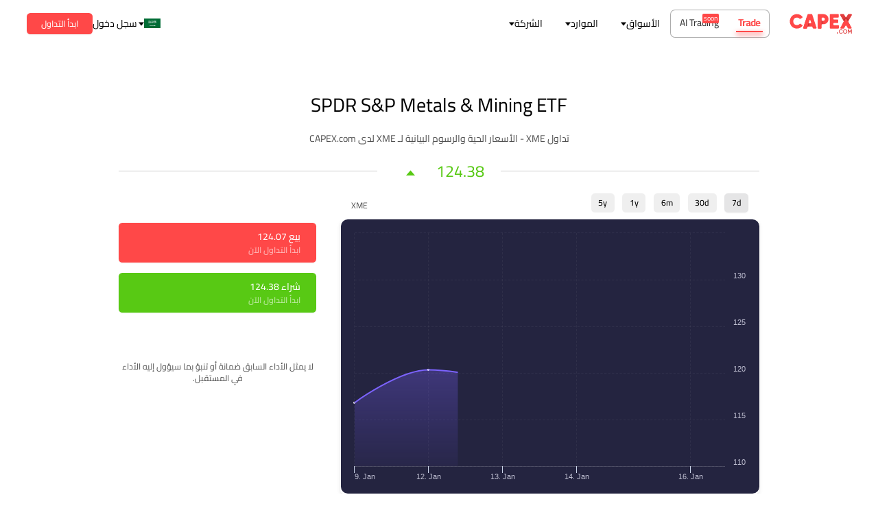

--- FILE ---
content_type: text/html; charset=utf-8
request_url: https://capex.com/_next/data/7RSHm9cB7R3_8pAmvNuHi/ar/awards.json?slug=awards
body_size: 28391
content:
{"pageProps":{"page":{"layout_type":"page","locale":"ar","slug":"/awards","shortName":"Awards","updatedAt":"2023-09-04T11:47:01.024Z","publishedAt":"2022-11-08T07:27:28.030Z","page_key":"awards","page_type":"default","display_name":"الجوائز","sections":[{"id":108,"__component":"sections.general-hero","section_layout":{"component_layout":{"global":{"styles":{"paddingTop":"7.3","paddingBottom":"7.3"}},"unitSize":"rem","onlyMobile":{"styles":{"marginBottom":"0"}}},"image":{"data":{"attributes":{"width":2560,"height":860,"formats":{"large":{"ext":".png","url":"https://cdn.capex.com/uploads/large_hero_awards_new_b8d7a15fe5/large_hero_awards_new_b8d7a15fe5.png","width":1000,"height":336},"small":{"ext":".png","url":"https://cdn.capex.com/uploads/small_hero_awards_new_b8d7a15fe5/small_hero_awards_new_b8d7a15fe5.png","width":500,"height":168},"medium":{"ext":".png","url":"https://cdn.capex.com/uploads/medium_hero_awards_new_b8d7a15fe5/medium_hero_awards_new_b8d7a15fe5.png","width":750,"height":252},"thumbnail":{"ext":".png","url":"https://cdn.capex.com/uploads/thumbnail_hero_awards_new_b8d7a15fe5/thumbnail_hero_awards_new_b8d7a15fe5.png","width":245,"height":82}},"ext":".png","url":"https://cdn.capex.com/uploads/hero_awards_new_b8d7a15fe5/hero_awards_new_b8d7a15fe5.png","updatedAt":"2022-10-25T14:12:34.196Z"}}},"mobile_image":{"data":{"attributes":{"width":720,"height":425,"formats":{"small":{"ext":".png","url":"https://cdn.capex.com/uploads/small_hero_awards_new_mobile_700ac899bd/small_hero_awards_new_mobile_700ac899bd.png","width":500,"height":295},"thumbnail":{"ext":".png","url":"https://cdn.capex.com/uploads/thumbnail_hero_awards_new_mobile_700ac899bd/thumbnail_hero_awards_new_mobile_700ac899bd.png","width":245,"height":145}},"ext":".png","url":"https://cdn.capex.com/uploads/hero_awards_new_mobile_700ac899bd/hero_awards_new_mobile_700ac899bd.png","updatedAt":"2022-10-25T14:12:32.096Z"}}}},"section_title":{"position":"center","title":"الجوائز","subtitle":"<p><span style=\"color:hsl(0,0%,100%);\">CAPEX.com معروفة عالمياً بتأثيرها في تشكيل مستقبل التداول</span><br><span style=\"color:hsl(0,0%,100%);\">نعرض الأداء الذي يميز شركتنا على باقي المنافسين.</span><br><span style=\"color:hsl(0,0%,100%);\">نعرض الأداء الذي يميز شركتنا على باقي المنافسين.</span></p>","title_bold":true,"nospacing":true,"heading":"h1","large_title":true,"title_color":"#ffffff"}},{"id":12,"__component":"sections.awards-showcase","awards":{"data":[{"id":17,"year":"2021","title":"أفضل منصة تداول للفوركس","event":"<p><span style=\"color:rgb(23,43,77);\">فوركس اكسبو -دبي</span></p>","featured":false,"updatedAt":"2024-01-30T16:12:19.505Z","publishedAt":"2022-05-20T15:53:09.458Z","locale":"ar","active":true,"image":{"width":96,"height":245,"formats":{"thumbnail":{"ext":".png","url":"https://cdn.capex.com/uploads/thumbnail_best_forex_educational_broker_8a5734ce9c/thumbnail_best_forex_educational_broker_8a5734ce9c.png","width":61,"height":156}},"ext":".png","url":"https://cdn.capex.com/uploads/best_forex_educational_broker_8a5734ce9c/best_forex_educational_broker_8a5734ce9c.png","updatedAt":"2022-10-26T07:50:50.136Z"},"extras":[]},{"id":29,"year":"2022","title":"الوسيط المالي الاكثر ابتكارا ","event":"<p>قمة متداولين الفوركس</p>","featured":false,"updatedAt":"2024-01-30T15:03:05.835Z","publishedAt":"2022-05-20T15:53:09.458Z","locale":"ar","active":true,"image":{"width":96,"height":244,"formats":{"thumbnail":{"ext":".png","url":"https://cdn.capex.com/uploads/thumbnail_best_trading_tools_b3ecbc6527/thumbnail_best_trading_tools_b3ecbc6527.png","width":61,"height":156}},"ext":".png","url":"https://cdn.capex.com/uploads/best_trading_tools_b3ecbc6527/best_trading_tools_b3ecbc6527.png","updatedAt":"2022-10-26T07:50:43.286Z"},"extras":[]},{"id":41,"year":"2022","title":"أفضل وسيط للتكنولوجيا المالية","event":"<p>Wiki FX اكسبو</p>","featured":true,"updatedAt":"2024-01-24T08:06:50.248Z","publishedAt":"2022-05-20T15:53:09.458Z","locale":"ar","active":true,"image":{"width":105,"height":244,"formats":{"thumbnail":{"ext":".png","url":"https://cdn.capex.com/uploads/thumbnail_best_new_forex_broker_middle_east_50c87e2e80/thumbnail_best_new_forex_broker_middle_east_50c87e2e80.png","width":67,"height":156}},"ext":".png","url":"https://cdn.capex.com/uploads/best_new_forex_broker_middle_east_50c87e2e80/best_new_forex_broker_middle_east_50c87e2e80.png","updatedAt":"2022-10-26T07:50:43.288Z"},"extras":[]},{"id":53,"year":"2022","title":"أفضل وسيط للتسويق بالعمولة ","event":"<p>جوائز فزاكو للأعمال</p>","featured":false,"updatedAt":"2023-05-03T13:42:06.486Z","publishedAt":"2022-05-20T15:53:09.458Z","locale":"ar","active":true,"image":{"width":147,"height":244,"formats":{"thumbnail":{"ext":".png","url":"https://cdn.capex.com/uploads/thumbnail_best_dealing_room_55786ee818/thumbnail_best_dealing_room_55786ee818.png","width":94,"height":156}},"ext":".png","url":"https://cdn.capex.com/uploads/best_dealing_room_55786ee818/best_dealing_room_55786ee818.png","updatedAt":"2022-10-26T07:51:27.214Z"},"extras":[{"id":1259,"title":"Best Trading Application","content":"","center":false,"icon":{"width":144,"height":129,"formats":{},"ext":".png","url":"https://cdn.capex.com/uploads/award_icon_extras_c6e955b9a4/award_icon_extras_c6e955b9a4.png","updatedAt":"2022-10-26T09:09:09.894Z"}},{"id":1258,"title":"Fastest Growing Forex Broker","content":"","center":false,"icon":{"width":144,"height":129,"formats":{},"ext":".png","url":"https://cdn.capex.com/uploads/award_icon_extras_c6e955b9a4/award_icon_extras_c6e955b9a4.png","updatedAt":"2022-10-26T09:09:09.894Z"}}]},{"id":65,"year":"2022","title":"أقضل منصة متعددة الاصول ","event":"<p>فوركس اكسبو -دبي</p>","featured":false,"updatedAt":"2023-05-08T11:54:37.524Z","publishedAt":"2022-05-20T15:53:09.458Z","locale":"ar","active":true,"image":{"width":86,"height":257,"formats":{"thumbnail":{"ext":".png","url":"https://cdn.capex.com/uploads/thumbnail_fastest_growing_provider_8efa31e26d/thumbnail_fastest_growing_provider_8efa31e26d.png","width":52,"height":156}},"ext":".png","url":"https://cdn.capex.com/uploads/fastest_growing_provider_8efa31e26d/fastest_growing_provider_8efa31e26d.png","updatedAt":"2022-10-26T07:50:43.228Z"},"extras":[{"id":1262,"title":"Most Transparent Broker","content":"","center":false,"icon":{"width":144,"height":129,"formats":{},"ext":".png","url":"https://cdn.capex.com/uploads/award_icon_extras_c6e955b9a4/award_icon_extras_c6e955b9a4.png","updatedAt":"2022-10-26T09:09:09.894Z"}},{"id":1263,"title":" Best Dealing Room","content":"","center":false,"icon":{"width":144,"height":129,"formats":{},"ext":".png","url":"https://cdn.capex.com/uploads/award_icon_extras_c6e955b9a4/award_icon_extras_c6e955b9a4.png","updatedAt":"2022-10-26T09:09:09.894Z"}}]}]},"section_layout":{"component_layout":{"unitSize":"rem","onlyDesktop":{"styles":{"marginBottom":"7"}}}}},{"id":27,"__component":"sections.about-us-community","title":"كن جزءاً من مجتمع لا يتوقف عن النمو!","content":"<p>نُكرس جهودنا لبناء حلول مبتكرة للمتداولين من جميع أنحاء العالم، حيث نواصل تحسين وتوسيع نطاق عروضنا.</p><p><br>يمثل عملائنا جزء لا يتجزأ من بيئة العمل القوية والموثوقة التي طورناها.</p>","section_layout":{"component_layout":{"global":{"styles":{"paddingTop":"0","marginBottom":"0","paddingBottom":"0"}},"unitSize":"rem","onlyMobile":{"styles":{"marginBottom":"-2"}},"onlyDesktop":{"styles":{"marginBottom":"-3.5"}}},"backgroundColor":"#f8f8f8"},"button":{"id":674,"type":"primary","actionType":"LINK","size":"lg","arrow":"right","label":"إنشاء حساب","labelPos":"above","labelUpperCase":false,"subLabelUpperCase":false,"fullWidth":false,"link":"/registration"},"image":{"data":{"id":1215,"attributes":{"width":1293,"height":636,"formats":{"large":{"ext":".png","url":"https://cdn.capex.com/uploads/large_awards_generic_bg_4f762c24be/large_awards_generic_bg_4f762c24be.png","width":1000,"height":492},"small":{"ext":".png","url":"https://cdn.capex.com/uploads/small_awards_generic_bg_4f762c24be/small_awards_generic_bg_4f762c24be.png","width":500,"height":246},"medium":{"ext":".png","url":"https://cdn.capex.com/uploads/medium_awards_generic_bg_4f762c24be/medium_awards_generic_bg_4f762c24be.png","width":750,"height":369},"thumbnail":{"ext":".png","url":"https://cdn.capex.com/uploads/thumbnail_awards_generic_bg_4f762c24be/thumbnail_awards_generic_bg_4f762c24be.png","width":245,"height":121}},"ext":".png","url":"https://cdn.capex.com/uploads/awards_generic_bg_4f762c24be/awards_generic_bg_4f762c24be.png","updatedAt":"2022-10-25T14:35:16.220Z"}}},"list_items":[{"id":792,"text":"<p>ممثل خدمة عملاء مخصص</p>"},{"id":793,"text":"<p>إمكانية استخدام منصات سطح المكتب والجوال لتداول أكثر من 2100 أداة في أسواق متعددة، بما في ذلك الفوركس الأسهم، المؤشرات، السندات، صناديق الاستثمار المتداولة والسلع عبر العقود مقابل الفروقات.</p>"},{"id":794,"text":"<p>خدمات حائزة على جوائز عِدَة</p>"},{"id":795,"text":"<p>رافعة مالية حتى 1:300</p>"}]}],"seo":{"id":29094,"metaTitle":"غرفة جوائز CAPEX.com","metaDescription":"قائمة جوائز CAPEX.com. الجوائز التي حصلنا عليها بفضل تميزنا في الأسواق المالية.","metaSocial":[]},"header_style":{"id":343,"color":"white","logo":"white"},"localizations":{"data":[{"id":388,"attributes":{"shortName":"Awards","updatedAt":"2023-09-04T11:47:00.904Z","publishedAt":"2022-11-08T07:27:10.887Z","locale":"vn","slug":"/awards","page_key":"awards","page_type":"default","display_name":"Giải thưởng"}},{"id":368,"attributes":{"shortName":"Awards","updatedAt":"2023-09-04T11:47:00.934Z","locale":"eu","slug":"/awards","page_key":"awards","page_type":"default","display_name":"Awards"}},{"id":384,"attributes":{"shortName":"Awards","updatedAt":"2023-09-04T11:47:00.993Z","locale":"de","slug":"/awards","page_key":"awards","page_type":"default","display_name":"Auszeichnungen"}},{"id":390,"attributes":{"shortName":"Awards","updatedAt":"2023-09-04T11:47:01.117Z","locale":"ae","slug":"/awards","page_key":"awards","page_type":"default","display_name":"Awards"}},{"id":380,"attributes":{"shortName":"Awards","updatedAt":"2023-09-04T11:47:01.061Z","locale":"ae-ar","slug":"/awards","page_key":"awards","page_type":"default","display_name":"الجوائز"}},{"id":385,"attributes":{"shortName":"Awards","updatedAt":"2023-09-04T11:47:01.089Z","locale":"cz","slug":"/awards","page_key":"awards","page_type":"default","display_name":"Ocenění"}},{"id":773,"attributes":{"shortName":"Awards","updatedAt":"2023-09-04T11:47:01.541Z","locale":"el","slug":"/vraveia","page_key":"awards","page_type":"default","display_name":"Βραβεία"}},{"id":381,"attributes":{"shortName":"Awards","updatedAt":"2023-09-04T11:47:01.208Z","locale":"ro","slug":"/awards","page_key":"awards","page_type":"default","display_name":"Premii"}},{"id":386,"attributes":{"shortName":"Awards","updatedAt":"2023-09-04T11:47:01.314Z","publishedAt":"2022-11-08T07:26:36.214Z","locale":"lat","slug":"/awards","page_key":"awards","page_type":"default","display_name":"Premios"}},{"id":382,"attributes":{"shortName":"Awards","updatedAt":"2023-09-04T11:47:01.570Z","locale":"es","slug":"/premios","page_key":"awards","page_type":"default","display_name":"Premios"}},{"id":387,"attributes":{"shortName":"Awards","updatedAt":"2023-09-04T11:47:00.761Z","locale":"za","slug":"/awards","page_key":"awards","page_type":"default","display_name":"Awards"}},{"id":36,"attributes":{"shortName":"Awards","updatedAt":"2023-09-04T11:47:01.511Z","publishedAt":"2022-05-20T15:53:42.775Z","locale":"en","slug":"/awards","page_key":"awards","page_type":"default","display_name":"Awards"}},{"id":383,"attributes":{"shortName":"Awards","updatedAt":"2023-09-04T11:47:00.964Z","locale":"it","slug":"/premi","page_key":"awards","page_type":"default","display_name":"Riconoscimenti"}}]},"paginationProps":{},"id":389,"fallbackVariables":[12312312312],"globalSeo":{"id":29247,"metaTitle":"ابدأ التداول مع منصة CAPEX.com - منصة تداول عبر الإنترنت","metaDescription":"توفر منصة التداول الخاصة بنا ما يزيد عن 5000 أداة مالية في سوق المالي العالمي. ابدأ التداول الان في منصة CAPEX.com","metaImage":{"data":{"id":1111,"attributes":{"width":591,"height":183,"formats":{"small":{"ext":".png","url":"https://cdn.capex.com/uploads/small_capexcom_logo_08035512e0/small_capexcom_logo_08035512e0.png","width":500,"height":155},"thumbnail":{"ext":".png","url":"https://cdn.capex.com/uploads/thumbnail_capexcom_logo_08035512e0/thumbnail_capexcom_logo_08035512e0.png","width":245,"height":76}},"ext":".png","url":"https://cdn.capex.com/uploads/capexcom_logo_08035512e0/capexcom_logo_08035512e0.png","updatedAt":"2023-05-30T15:27:20.345Z"}}},"metaSocial":[]},"fullSlug":"https://capex.com/ar/awards"},"app":{"locale":"ar","direction":"rtl","languages":{"display_name":"Global Arabic (اللغة العربية)","region":"global","updatedAt":"2023-04-27T14:19:00.768Z","publishedAt":"2022-10-04T10:08:40.704Z","locale":"ar","company_id":"fsa_60","flag":{"data":{"id":652,"attributes":{"width":900,"height":600,"ext":".svg","url":"https://cdn.capex.com/uploads/sa_7f6c1b8fca/sa_7f6c1b8fca.svg","updatedAt":"2022-10-12T16:52:33.163Z"}}},"localizations":{"data":[{"id":13,"attributes":{"display_name":"Việt Nam","region":"global","updatedAt":"2023-04-27T14:19:00.768Z","publishedAt":"2022-10-04T10:08:21.397Z","locale":"vn","company_id":"fsa_60"}},{"id":2,"attributes":{"display_name":"International (English)","region":"global","updatedAt":"2023-04-27T14:19:00.769Z","publishedAt":"2022-10-04T10:06:21.708Z","locale":"en","company_id":"fsa_60"}},{"id":7,"attributes":{"display_name":"Deutschland","region":"european","updatedAt":"2023-08-02T14:42:02.366Z","publishedAt":"2022-10-04T10:07:14.432Z","locale":"de","company_id":"cysec_49","hide_global_languages":true}},{"id":15,"attributes":{"display_name":"United Arabic Emirates (English)","region":"global","updatedAt":"2023-04-27T14:19:00.768Z","publishedAt":"2022-10-04T10:08:54.614Z","locale":"ae","company_id":"adgm_65"}},{"id":3,"attributes":{"display_name":"اللغة العربية","region":"global","updatedAt":"2023-04-27T14:19:00.769Z","publishedAt":"2022-10-04T10:06:16.902Z","locale":"ae-ar","company_id":"adgm_65"}},{"id":10,"attributes":{"display_name":"Česká Republika","region":"european","updatedAt":"2023-08-02T14:42:08.062Z","publishedAt":"2022-10-04T10:07:48.496Z","locale":"cz","company_id":"cysec_49","hide_global_languages":true}},{"id":16,"attributes":{"display_name":"Ελληνικά","region":"european","updatedAt":"2023-08-02T14:42:12.958Z","publishedAt":"2023-05-05T14:14:51.063Z","locale":"el","company_id":"cysec_49","hide_global_languages":true}},{"id":4,"attributes":{"display_name":"România","region":"european","updatedAt":"2023-08-02T14:41:22.585Z","publishedAt":"2022-10-04T10:06:35.706Z","locale":"ro","company_id":"cysec_49","hide_global_languages":true}},{"id":11,"attributes":{"display_name":"South Africa (English)","region":"global","updatedAt":"2023-04-27T14:19:00.768Z","publishedAt":"2022-10-04T10:07:59.921Z","locale":"za","company_id":"fsca_66"}},{"id":5,"attributes":{"display_name":"España","region":"european","updatedAt":"2023-08-02T14:41:28.844Z","publishedAt":"2022-10-04T10:06:50.415Z","locale":"es","company_id":"cysec_49","hide_global_languages":true}},{"id":12,"attributes":{"display_name":"America Latina (Español)","region":"global","updatedAt":"2023-04-27T14:19:00.768Z","publishedAt":"2022-10-04T10:08:11.810Z","locale":"lat","company_id":"fsa_60"}},{"id":1,"attributes":{"display_name":"Europe (English)","region":"european","updatedAt":"2023-08-02T14:41:16.070Z","publishedAt":"2022-10-04T10:06:19.025Z","locale":"eu","company_id":"cysec_49","hide_global_languages":true}},{"id":6,"attributes":{"display_name":"Italia","region":"european","updatedAt":"2023-08-02T14:41:55.375Z","publishedAt":"2022-10-04T10:07:01.004Z","locale":"it","company_id":"cysec_49","hide_global_languages":true}}]}},"htmlLang":"ar"},"fallback":{"layoutSharedData":{"globalVariables":{"risk_warning":"71.79% من حسابات المستثمرين تخسر المال","trade":"تداول","with_cfd_global":"with CFD Global","traders_trend":"Traders Trend","selling":"بيع","buying":"شراء","current_price":"Current Price","change":"تغير","high":"عالية","today_s_highest_price":"Today's highest price","low":"منخفض","today_s_lowest_price":"Today's lowest price","sell":"بيع","buy":"شراء","spread_per_unit":"السبريد لكل وحدة","premium_buy":"رسوم الرول أوفر – شراء","initial_margin":"الهامش الأولي","expires_daily":"Expires Daily","leverage":"الرافعة المالية","premium_sell":"رسوم الرول أوفر – بيع","maintenance_margin":"هامش الصيانة","chart":"Chart","investing_online_at_cfd_global":"investing online at CFDGlobal.com","with_live_quotes_and_chart":"with live quotes and chart","buy_sell":"Buy/Sell","min.":"min.","videos":"videos","see_all":"see all","watch":"watch","video":"video","ebook":"ebook","ebooks":"ebooks","Currencies":"الفوركس","Shares":"الأسهم","Energy":"Energy","Indices":"المؤشرات","Metals":"Commodities","Crypto":"العملات المشفرة","what_you_learn":"What you learn:","read_ebook":"Read Ebook","language":"لغة","step":"إجراء","daily_change":"التغير اليومي","presents_actual_bid":"يظهر لك التغير اليومي في سعر هذا الأصل","traders_trend_exp":"إظهار مراكز الشراء والبيع للعملاء الحاليين","start_trading_now":"ابدأ التداول الآن","create_account":"إنشاء حساب","follow_us":"تابعنا","become_a_partner":"كن شريكا","become_an_affiliate":"كن تابعا لنا","view_more":"اعرف المزيد","start_trading":"ابدأ الآن","or":"أو","instrument":"الأداة المالية","day_range":"نطاق اليوم","6h_trend":"اتجاه 6 ساعات","trading_central_features_title":"Trading Central ميزات لل","license_01":"CySEC","license_02":"FSCA","starts_in":"Starts in","days":"Days","minutes":"<p>دقائق</p>","hours":"Hours","set_a_reminder":"Set a reminder","view_all_articles":"رؤية جميع المقالات","learn_more":"اعرف المزيد","past_performance":"لا يمثل الأداء السابق ضمانة أو تنبؤ بما سيؤول إليه الأداء في المستقبل.","related_instruments":"الصكوك ذات الصلة","market_news":"أخبار الأسواق","market_news_subtitle":"تابع أخر التقارير المالية، الرسوم البيانية المباشرة، التصنيفات، أفكار التداول، اتجاهات الأسواق، المقالات التحليلية والتعليمية. عالم الأسواق المالية وأخباره الممتعة بانتظارك.","featured_articles":"مقالات مميزة","Blends":"بليندز","read_more":"اعرف المزيد","Commodities":"السلع","Etfs":"صناديق المؤشرات المتداولة","Bonds":"السندات","Grains":"البقوليات","Cryptocurrencies":"العملات المشفرة","Forex":"فوركس","trade_now":"ابدأ التداول","msg_capex_direct":"Great, we will contact you soon!","WebTrader":"CAPEX WebTrader","metatrader":"MetaTrader 5","create_account_and_trade":"إنشاء حساب وتداول","trading_conditions":"ظروف التداول ع","select_platform":"اختر منصة","spread_as_low_as":"(سبريد (يبدأ من","spread_type":"نوع السبريد","trading_hours_gmt":"(ساعات التداول (توقيت جرينتش","lot_size":"حجم العقد","overnight_rollover_long":"رسوم الرول أوفر – شراء","overnight_rollover_short":"رسوم الرول أوفر – بيع","spread_represents_long_text":"الرسوم والضرائبيمثل فرق السعر الفرق بين سعر الطلب وسعر العرض. </br> ضبط تمديد العقود مقابل الفروقات يتكون من فرق السعر بين العقد منتهي الصلاحية و العقد الجديد بالإضافة إلى فرق سعر العقد مقابل الفرق. </br> المقايضة هي فائدة المبيت المضافة أو المخصومة من حساب حين تُبقى المراكز مفتوحة أثناء الليل. </br> يمثل رسم عدم النشاط المبلغ الشهري الذي يخصم في حالة عدم تسجيل أي نشاط لمدة 3 أشهر في حساب ما. </br> للمزيد من المعلومات، يرجى الرجوع لصفحة الأسئلة الشائعة الخاصة بنا.</br>","get_started":"ابدا الان","free_demo_account":"حساب تجريبي مجاني","join_us_today":"انضم إلينا اليوم","select_document_version":"حدد إصدار الوثيقة","document_name":"اسم الوثيقة","read_full_document":"قراءة الوثيقة كاملةً","no_version_selected":"لم يتم تحديد إصدار","payment_methods_available":"عرض طرق الدفع المتاحة في بلدك","payment_provider":"مزود الدفع","payment_method":"طريقة الدفع","payment_authority":"الهيئة الرقابية","payment_description":"وصف","license_03":"ADGM (FSRA)","find_out_more":"اكتشف المزيد","create_account_start_trading":"أنشئ حسابك وابدأ التداول","seo_title":"trading","lessons":"Lessons","home":"الصفحة الرئيسية","share_this_article":"شارك هذه المقالة","related_news":"أخبار متعلقة","next":"المقالة التالية","previous":"المقالة السابقة","most_affected_instruments":"الأدوات المالية الأكثر تأثراً","more":"أكثر","view_all":"عرض الكل","market_analysis":"تحليل السوق","featured_articles_disclaimer":"لا تمثل المعلومات التي قامت sc.capex.com بإعدادها عرضاً أو التماساً بغرض شراء أو بيع أي من المنتجات المالية المشار إليها هنا أو الدخول في أي علاقات قانونية، كما لا تمثل نصيحة أو توصية ترتبط بمثل هذه المنتجات المالية. \r\n<br><br>\r\nتم إعداد هذه المعلومات بغرض نشرها على الجمهور، وبالتالي لا تأخذ في اعتبارها أهداف الاستثمار المحددة، الوضع المالي أو الاحتياجات الخاصة لأي متلقي.\r\n<br><br>\r\nيتعين عليك تقييم كل منتج مالي بشكل مستقل والنظر في ملائمة هذا المنتج المالي من خلال الأخذ في الاعتبار أهدافك الاستثمارية المحددة، وضعك المالي أو احتياجاتك الخاصة، وأيضاً عن طريق استشارة مستشار مالي مستقل إذا اقتضت الضرورة، قبل التعامل على أي من المنتجات المالية المذكورة في هذه الوثيقة.\r\n<br><br>\r\n\"\"يُحَظر تماماً نشر أو تداول أو إعادة إنتاج أو توزيع هذه المعلومات، كلياً أو جزئياً، على أي شخص دون موافقة كتابية مسبقة من الشركة. \r\n<br><br>\r\nلا يعد الأداء السابق دائماً مؤشراً على الأداء المحتمل في المستقبل.\r\nتُعبر أي آراء أو أفكار واردة هنا عن رأي المؤلف فقط ولا تمثل بالضرورة آراء أو أفكار sc.capex.com.","market_analysis_disclaimer":"ويقر محلل Miguel A. Rodriguez الأبحاث المسئول بشكل رئيسي عن محتوى هذا التقرير البحثي, جزئيا أو كليا, أن وجهات النظر حول الشركات وأوراقها المالية الواردة في هذا التقرير تعكس بدقة وجهات نظره الشخصية فحسب, وبالتالي فإن أي شخص يتصرف بناء عليها يفعل ذلك على مسئوليته الخاصة بشكل كامل.\r\n<br><br>\r\nلا يمثل البحث المقدم هنا آراء KW Investments Ltd كما لا يعتبر دعوة للاستثمار مع KW Investments Ltd. يُقِر محلل الأبحاث أيضاً أن جزء من التعويض الذي يحصل عليه، أو سيحصل عليه، بشكل مباشر أو غير مباشر، يرتبط بالتوصيات أو الآراء الواردة في هذا التقرير.\r\n<br><br>\r\nلا يعمل محلل الأبحاث لدى KW Investments Ltd. ننصحك بطلب الحصول على استشارة من مستشار مالي مستقل بخصوص مدى ملائمة الاستثمار، بموجب ترتيبات منفصلة، والتأكد من ملائمته وتوافقه مع أهدافك الاستثمارية المحددة، وضعك المالي أو احتياجات المالية الخاصة قبل الالتزام بالاستثمار.\r\n<br><br>\r\nتحكم قوانين جمهورية سيشل أي مطالبات تنشأ أو تتعلق بمحتوى المعلومات/الأبحاث المقدمة.","market_news_disclaimer":"لا تمثل المعلومات التي قامت sc.capex.com بإعدادها عرضاً أو التماساً بغرض شراء أو بيع أي من المنتجات المالية المشار إليها هنا أو الدخول في أي علاقات قانونية، كما لا تمثل نصيحة أو توصية ترتبط بمثل هذه المنتجات المالية.\r\n<br><br>\r\nتم إعداد هذه المعلومات بغرض نشرها على الجمهور، وبالتالي لا تأخذ في اعتبارها أهداف الاستثمار المحددة، الوضع المالي أو الاحتياجات الخاصة لأي متلقي.\r\n<br><br>\r\nيتعين عليك تقييم كل منتج مالي بشكل مستقل والنظر في ملائمة هذا المنتج المالي من خلال الأخذ في الاعتبار أهدافك الاستثمارية المحددة، وضعك المالي أو احتياجاتك الخاصة، وأيضاً عن طريق استشارة مستشار مالي مستقل إذا اقتضت الضرورة، قبل التعامل على أي من المنتجات المالية المذكورة في هذه الوثيقة.\r\n<br><br>\r\n\"يُحَظر تماماً نشر أو تداول أو إعادة إنتاج أو توزيع هذه المعلومات، كلياً أو جزئياً، على أي شخص دون موافقة كتابية مسبقة من الشركة.\r\n<br><br>\r\nلا يعد الأداء السابق دائماً مؤشراً على الأداء المحتمل في المستقبل.\r\nتُعبر أي آراء أو أفكار واردة هنا عن رأي المؤلف فقط ولا تمثل بالضرورة آراء أو أفكار sc.capex.com.","miguel_ruiz":"ميجيل رودريجيز","miguel_ruiz_long":"ميجيل رودريجيز","senior_market_analyst":"Senior Market Analyst","by":"بواسطة:","author_article_description":"&nbsp;","webinars":"ندوات عبر الإنترنت","view_more_market_analysis":"عرض المزيد من مقالات تحليل السوق","related_articles":"مقالات ذات صلة","news_room_disclaimer":"news_room_disclaimer","news_room":"News Room","latest_news_room":"Latest News","register_now_to_get_acces":"سجل الآن للوصول","latest_market_news":"آخر أخبار السوق","latest_new_room":"Latest News","leave_site_disclaimer":"عند النقر على الروابط الموجودة في المقالة أعلاه، سيتم إعادة توجيهك إلى مواقع لأطراف خارجية مختلفة. وبالنظر إلى أن KW Investments Ltd \r\nلا يمكنها دائماً التحكم في المحتويات التي تقدمها الأطراف الأخرى على مواقعها، فإنها لن تتحمل أي نوع من المسئولية عن محتويات هذه المواقع.","adgm":"ADGM","insiders_hot_stocks":"Insiders' Hot Stocks","hedge_funds_activity":"Hedge Funds Activity","bloggers_opinions":"Bloggers Opinions","daily_analyst_ratings":"Daily Analyst Ratings","news_sentiment":"News Sentiment","archive":"أرشيف","month1":"كانون الثاني","month2":"شهر فبراير","month3":"مارس","month4":"أبريل","month5":"مايو","month6":"يونيو","month7":"يوليو","month8":"أغسطس","month9":"سبتمبر","month":"October","month11":"شهر نوفمبر","month12":"ديسمبر","latest_featured_articles":"Latest Featured Articles","featured_articles_url":"/featured-articles","featured_articles_subtitle":"Catch up on the latest financial data, live charts, ratings, trading ideas, market trends, analytical and educational articles. The world of the financial market news is waiting for you.","market_news_url":"/market-news","month10":"اكتوبر","quality_of_execution_title":"Quality of Execution Reports (RTS 27)","quality_of_execution_disclaimer":"<strong>DISCLAIMER:</strong> Quality of Execution Reports (RTS 27) published are made available to users provided that such data is utilised by users for their internal information purposes only. These reports cannot be reproduced and/or redistributed without Key Way Investments LTD’s express written consent.","year":"Year","quarter":"Quarter","close":"<p>إغلاق</p>","mahmoud_alkudsi":"Mahmoud Alkudsi","market_analysis_disclaimer2":"المعلومات / البحث الذي أعده محمود القدسي رويز لا يأخذ في الاعتبار أي أهداف استثمارية محددة أو وضع مالي أو احتياجات خاصة لأي شخص معين. ويُقِر محلل الأبحاث المسئول بشكل رئيسي عن محتوى هذا التقرير البحثي، جزئياً أو كلياً، أن وجهات النظر حول الشركات وأوراقها المالية الواردة في هذا التقرير تعكس بدقة وجهات نظره الشخصية فحسب، وبالتالي فإن أي شخص يتصرف بناءً عليها يفعل ذلك على مسئوليته الخاصة بشكل كامل.\r\n<br><br>\r\nلا يمثل البحث المقدم هنا آراء JME Financial Services (Pty)Ltd كما لا يعتبر دعوة للاستثمار مع JME Financial Services (Pty)Ltd. يُقِر محلل الأبحاث أيضاً أن جزء من التعويض الذي يحصل عليه، أو سيحصل عليه، بشكل مباشر أو غير مباشر، يرتبط بالتوصيات أو الآراء الواردة في هذا التقرير.\r\n<br><br>\r\nاعتباراً من تاريخ نشر التقرير، لا يمتلك محلل الأبحاث وزوجته/زوجها و/أو أقاربه الذين يعتمدون عليه في أمورهم المالية، حصصاً في الأوراق المالية الموصى بها في هذا التقرير (تشمل \"\"الحصص\"\" الملكية المباشرة أو غير المباشرة للأوراق المالية). \r\n<br><br>\r\nلا يعمل محلل الأبحاث لدى JME Financial Services (Pty)Ltd. ننصحك بطلب الحصول على استشارة من مستشار مالي مستقل بخصوص مدى ملائمة الاستثمار، بموجب ترتيبات منفصلة، والتأكد من ملائمته وتوافقه مع أهدافك الاستثمارية المحددة، وضعك المالي أو احتياجات المالية الخاصة قبل الالتزام بالاستثمار.\r\n<br><br>\r\nتحكم قوانين جمهورية جنوب أفريقيا أي مطالبات تتعلق بمحتوى المعلومات/الأبحاث المقدمة أو تنشأ كنتيجةً لها.\r\n<br><br>\r\n\r\nتعمل JME Financial Services (Pty) Ltd ، التي تعمل باسم ZA.CAPEX.COM ، كوسيط بين المستثمر وشركة Magnasale Trading Ltd ، نظير العقد الذي يشتريه المستثمر من خلال ZA.CAPEX.COM ، المرخص له و خاضعة لرقابة قبرص للأوراق المالية. وعمولة الصرف برقم ترخيص 264/15. Magnasale Trading Ltd هو مدير العقود مقابل الفروقات التي يشتريها المستثمرون.","author":"كل المحللين","filters":"تصفح التحليل حسب:","no_report_text":"There is no information to be displayed for the second quarter.","notification_button_text":"Read more","prompt_action_message":"احصل على إشعاراتنا لأحدث أخبار وأحداث السوق!","prompt_cancel_button":"ليس الآن","prompt_accept_button":"تفعيل","slides_number":"4","chase_your_goals":"Chase your goals","start_now":"ابدأ الآن!","first_name":"الاسم","last_name":"اللقب","email_address":"البريد الإلكتروني","phone":"هاتف","skype":"Skype","forms_field_name_citizenship":"المواطنة","forms_field_name_business_type_company":"شركة","website":"موقع الكتروني","forms_field_name_business_type":"اختر نوع العمل","forms_field_name_business_type_white_label":"White Label","submit":"إرسال","affiliates":"المنتسبين","partners":"الشركاء","choose_your_partnership_scheme":"اختر نموذج الشراكة المناسب لك","forms_field_name_business_type_individual_introducer":"Individual Introducer","forms_field_name_business_type_franchise_partner":"Franchise/Partner","username":"اسم المستخدم","confirm_email_address":"تأكيد عنوان البريد","password":"كلمه السر","confirm_password":"تأكيد كلمة المرور","forms_field_name_additional_info":"معلومة اضافية","client_number":"How many clients do you expect to introduce in the first 3 months:","affiliate_form_succes_message":"<p>تسجيل ناجح</p><p>&nbsp;</p><p>سوف يتم التواصل مع فريقنا قريبًا!&nbsp;<br>شكرا.</p>","shows_you_daily_price_variation":"Shows you the daily price variation for this asset","most_anticipated_title":"<p>أهم الاكتتابات الأولية المتوقعة لعام 2025</p>","most_anticipated_subtitle":"ابق على اطلاع دائم على الاكتتابات الأّولية العامة لأهم الشركات","status":"الحالة:","expected_on":"تاريخ الاكتتاب:","price_range":"سعر:","read_full_ipo_report":"عرض تقرير الاكتتاب الأول العام","initial_public_offering":"الاكتتاب الأّول العام","get_ready_to_trade_it":"كن مستعد لتتداول الاكتتاب الأّول العام","about_the_company":"عن الشركة","filing_information":"معلومات عن الإكتتاب","open_account":"إفتح حساب","ipo_details":"تفاصيل الاكتتابات الأّولية العامّة","summary":"ملخص","key_points_title":"النقاط الرئيسية","key_points_subtitle":"احصل علي نظرة عامة سريعة علي الأرقام الرئيسية للاكتتاب العام لشركة","ipo":"&nbsp;","sneak_peek_on":"نظرة خاطفة على","see_why_ipo":"تعرف على سبب بحث وإهتمام المتداولين بالاكتتاب الأّول العام للشركات","advantages_on_ipo":"مزايا تداول الاكتتاب الأول العام","how_trade_ipo":"كيف يمكنك تداول الاكتتاب الأول العام؟","previous_ipo_title":"الاكتتابات الأّولية العامّة السابقة","previous_ipo_subtitle":"إطلع على سجل حافل بأهم الاكتتابات السابقة للشركات","available_for_trading":"متاح للتداول","buy2":"شراء","sell2":"بيع","view_ipo_raport":"عرض تقرير الاكتتاب الأول العام","trade_now2":"تداول الآن","next_ipo":"الاكتتاب المقبل","ipo_courses_title":"ما الذي يجعل المتداولين متحمسين للاكتتابات الأولية العامة؟","ipo_courses_subtitle":"اقرأ المزيد عن الأسباب الرئيسية التي قد تجعلك مهتماً بالتداول في الاكتتابات الأّولية العامّة للشركات","entity":"الكيان","copyright_website":"sc.capex.com","mt5":"MT5","license_04":"FSA","ipo_date":"تاريخ الاكتتاب","send_your_cv":"Send your CV","careers":"Careers","benefits":"Benefits","available_jobs":"Available Jobs","about_us":"About Us","awards":"Awards","press_center":"Press Center","romania":"Romania","bucharest":"Bucharest","cyprus":"Cyprus","nicosia":"Nicosia","united_arab_emirates":"United Arab Emirates","abu_dhabi":"Abu Dhabi","spain":"Spain","madrid":"Madrid","south_africa":"South Africa","cape_town":"Johannesburg","all_locations":"All Locations","full_name":"Full Name","united_arab_nations":"united_arab_nations","phone_number":"Phone Number","email":"البريد الإلكتروني","im_interested_in":"I'm interested in","upload_your_cv":"Upload your CV","career_form_terms":"I hereby agree and consent to provide my personal data to CAPEX.com and receive communications concerning future job openings of CAPEX.com.\r\nAll applications are treated with strict confidentiality. \r\nThe use of your data will be for recruitment purposes only and your application and CV will be kept in our database. If you wish for your CV and application not to be kept in our database, please notify us by email at <a href=\"mailto:hr@keywaygroup.com\">hr@keywaygroup.com</a>.","succes_msg_careers":"Thank you for applying.","error_msg_careers":"Please try again.","apply_for_this_job":"Apply for this job.","join_our_team":"Join our team","career_sidebar_text_1":"Are you interested to find more about us?","view_about_us_section":"Visit our <a target=\"_blank\" href=\"https://capex.com/en/about-us\"> company section</a> and find out more about CAPEX.com.","view_available_jobs":"Available Jobs","search":"Search","qualified_for_another_position":"Qualified for another position?","career_sidebar_text_2":"We're constantly looking for industry talents. \r\nSend us your CV and you will be first to know when a position fitted to your qualifications is available.","sounds_good_join_us":"Sounds good? Join us!","view_details":"View details","hide_details":"Hide details","apply":"Apply now","stox":"StoX","zendesk_greeting":"<p>مرحبًا بك في خدمة عملاء CAPEX.com ! لا تتردد في استخدام النموذج أدناه لبدء الدردشة معنا. يعني بدء جلسة الدردشة أنك توافق على معالجة بياناتك الشخصية بواسطة KW Investments Limited، وذلك وفقًا لسياسة الخصوصية لدى الشركة والمتاحة عبر الرابط on.capex.com/676sL</p>","zendesk_offline_greeting":"الدعم عبر الإنترنت غير متوفر حاليًا. يرجى ترك رسالة وسنقوم بالرد عليك.","zendesk_chat":"Chat","select_document":"قم باختيار الوثيقة","key_information_title":"وثائق المعلومات الأساسية","key_information_text":"معلومات أساسية حول المنتجات الاستثمارية","version":"إصدار","versions":"إصدارات","ThematiX":"ThematiX","instrument_subtitle":"تداول <span class=\"instrumentName\"></span> - الأسعار الحية والرسوم البيانية لـ <span class=\"instrumentName\"></span> لدى CAPEX.com","instrument_details":"تداول <span class=\"instrumentName\"></span> عبر الإنترنت مع CAPEX.com. اشتري عقود الفروقات على <span class=\"instrumentName\"></span> واطلع على الأخبار الحية وعروض الأسعار والتحليلات والرسوم البيانية.","test_new_gv":"test global variable","search_instruments":"...ابحث عن الأدوات","see_more":"شاهد المزيد من الأدوات","academy":"أكاديمية التداول","in_this_category":"الدروس في هذه الفئة","trading":"<p>Trading</p>","investing_slug":"invest","investing":"<p>Investing</p>","name":"اسم","currency":"<p>عملة</p>","price":"<p>السعر</p>","trend":"Trend","trading_conditions_for":"Trading Conditions for","menu_switch_trading_text":"Trade","menu_switch_investing_url":"/invest","menu_switch_investing_text":"Invest","all":"all","ar":"ar","es":"es","faq":"FAQ","instrument_search_example":"<p>ex. Tesla</p>","asset":"<p>الأداة المالية</p>","popular_assets":"<p>الأصول الشائعة</p>","top_gainers":"<p>الأكثر ربحاً</p>","top_losers":"<p>الأكثر خسارةً</p>","listen_on":"<p>Listen on</p>","podcasts_disclaimer":"<p><span style=\"color:hsl(0, 0%, 60%);\"><strong>DISCLAIMER</strong>: The information presented does not intend to constitute Investment Advice, or an offer or solicitation to transact in any financial products offered by Key Way Investments Ltd.</span><br><span style=\"color:hsl(0, 0%, 60%);\">The information herein is provided as a general marketing communication for information purposes only and as such it has not been prepared in accordance with legal requirements designed to promote the independence of investment research, and it is not subject to any prohibition on dealing ahead of the dissemination of investment research. It does not regard to the specific investment objectives, financial situation or the particular needs of any recipient. Participants should not rely solely on the information presented herewith and should do their own research/analysis.</span><br><span style=\"color:hsl(0, 0%, 60%);\">Key Way Investments Ltd does not influence nor has any input in formulating the information contained herein. The content herewith is generic and does not take into consideration individual personal circumstances, investment experience or current financial situation.</span><br><span style=\"color:hsl(0, 0%, 60%);\">Therefore, Key Way Investments Ltd shall not accept any responsibility for any losses of traders due to the use and the content of the information presented. Past performance and forecasts are not reliable indicators of future results.</span></p>","subscribe":"<p>Subscribe</p>","read_more_about":"<p>إعرف أكثر عن {{about}}</p>","essentials":"<p>الأساسيات</p>","most_used":"<p>الأكثر استخداماً</p>","trading_conditions_trade_label":"<p>CFD Trading</p>","metatrader_5":"<p>Metatrader 5</p>","capex_webtrader":"<p>CAPEX WEBTRADER</p>","trading_conditions_invest_label":"<p>Stocks &amp; ETFs</p>","support_and_education":"<p>Support &amp; Education</p>","market_research":"<p>Market Research</p>","starting_from":"<p>بدءا من</p>","select_account_type":"<p>اختر نوع الحساب هذا</p>","runner_up":"<p>لقب الوصيف</p>","regulated_by":"<p>مرخص من قبل</p>","registered_with":"<p>مسجلة من قبل</p>","menu":"<p>القائمة</p>","download_document":"<p>قم بتنزيل المستند</p>","legal_documents_page_search_placeholder":"<p>البحث عن المستندات القانونية</p>","quarters_no_file":"<p>There is no information to be displayed for {{quarter}}, {{year}}</p>","licenced_by":"<p>تنظمها</p>","metals":"<p>Metale</p>","ipo_status_upcoming":"<p>قادم</p>","ipo_price":"<p>سعر:</p>","ipo_buy":"<p>شراء:</p>","ipo_sell":"<p>بيع:</p>","ipo_page_title":"<p>الاكتتاب الأّول العام</p>","general_info_on":"<p>معلومات عامة عن</p>","industry":"<p>الصناعة</p>","employees":"<p>الموظفون</p>","founding_year":"<p>تاريخ ملف الاكتتاب</p>","ticker":"<p>المؤشر</p>","ipo_file_date":"<p>تاريخ ملف الاكتتاب</p>","nr_of_shares":"<p>عدد الأسهم</p>","exchange":"<p>البورصة</p>","bookrunners":"<p>مديرو الكتب</p>","ipo_trading_online":"<p>تداول {{ipo_name}} عبر الإنترنت مع CAPEX.com. اشتري عقود الفروقات على {{ipo_name}} واطلع على الأخبار الحية وعروض الأسعار والتحليلات والرسوم البيانية.</p>","sneak_peak":"<p>نظرة خاطفة على</p>","see_why_traders_seek_and_cherich_ipos":"<p>تعرف على سبب بحث وإهتمام المتداولين بالاكتتاب الأّول العام للشركات</p>","going_public_here_are_three_exciting_alternatives_to_ipos":"<p>طرح الأسهم للعلن؟ فيما يلي ثلاثة بدائل شيقة للاكتتابات العامة</p>","spacs_the_initial_path_to_ipos":"<p>شركات الاستحواذ لأغراض خاصة (SPACs) - المسار الأولي للاكتتابات العامة الأولية</p>","ipo_status_available":"<p>متاح الان</p>","ipo_quick_overview":"<p>احصل علي نظرة عامة سريعة علي الأرقام الرئيسية للاكتتاب العام لشركة</p>","key_points":"<p>النقاط الرئيسية</p>","previous_ipos":"<p>الاكتتابات الأّولية العامّة السابقة</p>","see_a_track_record_of_the_most_significant_ipos_of_the_past":"<p>إطلع على سجل حافل بأهم الاكتتابات السابقة للشركات</p>","most_aniticipated_ipos_of_2022":"<p>أهم الاكتتابات الأولية المتوقعة لعام 2025</p>","ipo_anticipated_subtitle":"<p>ابق على اطلاع دائم على الاكتتابات الأّولية العامة لأهم الشركات</p>","trade_ipos_section_title":"<p>تداول الاكتتابات الأّولية العامة عبر منصاتنا الحائزة على جوائز عدة</p>","trade_ipos_section_subtitle":"<p>نعلم أنك بحاجة إلى منصات تداول متميزة وحديثة لإبراز إمكاناتك الكاملة، لذلك أنشأنا منصتي تداول مصممتين لتعزيز تجربة تداول الأسواق المالية الخاصة بك.</p>","advanced_charts":"<p>رسوم بيانية متطورة</p>","customizable_layouts":"<p>تصميمات قابلة للتخصيص</p>","trading_central":"<p>Trading Central</p>","user_friendly_interface":"<p>واجهة سهلة الاستخدام</p>","risk_management_tools":"<p>أدوات إدارة المخاطرة</p>","sophisticared_analysis_tools":"<p>أدوات تحليلية متطورة</p>","intuitive_navigation_interface":"<p>واجهة تنقل بديهية</p>","key_statistics":"<p>الإحصائيات الرئيسية</p>","30_build_in_indicators":"<p>30 مؤشر مدمج</p>","9_timeframes":"<p>9 أطر زمنية</p>","access_to_2000_free_custom_indicators":"<p>أدوات قابلة للتخصيص2,000 مؤشر مخصص مجاناً</p>","customizable_tools":"<p>أدوات قابلة للتخصيص</p>","easy_access_control_panels":"<p>لوحات تحكم يسهل الوصول إليها</p>","instant_execution":"<p>التنفيذ الفوري</p>","multi_window_views":"<p>نوافذ عرض متعددة</p>","important_legal_information":"<h2><strong>معلومات قانونية مهمة</strong></h2>","change_license_warning":"<p><i>بناءً على اختيارك، إذا أكملت، فسوف تقوم بالتسجيل للحصول على حساب مع capex.com{{destination_language}} والذي يعمل بواسطة {{destination_operated_by}}، منظم من قبل {{destination_regulated_by}} بموجب رقم الترخيص. {{destination_license_nr}}. قبل المتابعة، يرجى تأكيد أن القرار قد تم اتخاذه بشكل مستقل وبمبادرتك وأنه لم يتم تقديم أي طلب أو توصية من قبل capex.com أو أي كيان آخر داخل المجموعة.</i></p>","change_license_text_accept":"<p>قبول</p>","change_license_text_accept_sub":"<p>متابعة إلى الموقع</p>","change_license_text_decline":"<p>Acknowledge</p>","change_license_text_decline_sub":"<p>متابعة إلى موقع الويب الموصى به</p>","change_license_crypto_banned":"<p><i>We have identified based on the IP that you are located in a country where we do not offer crypto products. anyway your account will be created with {{destination_website_url}} which is operated by {{destination_operated_by}}, which is regulated by {{destination_regulated_by}} under the License no. {{destination_license_nr}}. Please confirm that your decision was made independently and at your own exclusive initiative and that no solicitation has been made by capex.com or any other entity within the Group.</i></p>","24h_change":"<p>متغيرة في 24 ساعة</p>","gainers_losers":"<p>الرابحون والخاسرون</p>","app_downloads_count":"<p>10K+</p>","downloads":"<p>التحميلات</p>","app_rating_text":"<p>تقييم التطبيق</p>","app_rating":"<p>4.6</p>","more_info":"<p>More info</p>","trading_conditions_trade_url":"<p>/trading-conditions</p>","trading_conditions_invest_url":"<p>/invest/trading-conditions</p>","ask_representative":"<p>Ask your Customer Service Representative</p>","fsa_60_operated_by":"<p>KW Investments Limited</p>","fsa_60_license_nr":"<p>SD020</p>","fsa_60_regulated_by":"<p>Seychelles Financial Services Authority</p>","cysec_49_operated_by":"<p>Key Way Investments Limited</p>","cysec_49_license_nr":"<p>292/16</p>","cysec_49_regulated_by":"<p>CySEC</p>","fsca_66_operated_by":"<p>JME Financial Services (Pty) Ltd</p>","fsca_66_license_nr":"<p>37166</p>","fsca_66_regulated_by":"<p>Financial Sector Conduct Authority (FSCA)</p>","adgm_65_operated_by":"<p>Key Way Markets Ltd</p>","adgm_65_license_nr":"<p>190005</p>","adgm_65_regulated_by":"<p>ADGM Financial Services Regulatory Authority</p>","authorised_by":"<p>مرخص من قبل</p>","most_popular":"<p>الأكثر شهرة</p>","market_expert":"<p>market expert</p>","24h_trend":"<p>اتجاهات كل 24 ساعة</p>","header_login_btn_text":"<p>سجل دخول</p>","register":"<p>ابدأ التداول</p>","language_selector_bottom":"<p style=\"text-align:center;\"><span style=\"color:hsl(0,0%,100%);\">&nbsp;يتم عرض المعلومات الموجودة علي الموقع وفقا للوائح والتراخيص اذا كنت ترغب في التبديل الي ترخيص مختلف, يمكنك اختيار ترخيص اخر من القائمة وسيتم ضبط الموقع وفقا لذلك.</span></p><p style=\"text-align:center;\"><br><a href=\"/trading-conditions-regulation\" target=\"_blank\" rel=\"noopener noreferrer\"><span style=\"color:hsl(210,75%,60%);\">لمزيد من المعلومات حول شروط التداول, يرجي الضغط هنا</span></a></p>","european":"<p>الأوروبي</p>","global":"<p>عالمي</p>","swap_buy":"<p>Swap BUY</p>","swap_sell":"<p>Swap Sell</p>","give_it_a_try":"<p>GIVE IT A TRY</p>","rollover_date":"<p>Roll Over Date</p>","popular_stocks":"<p>Popular stocks</p>","invest":"<p>Invest</p>","contact_us_url":"<p>/contact-us</p>","buy_button_with_price":"<p>شراء {{price}}</p>","sell_button_with_price":"<p>بيع {{price}}</p>","instrument_page_subtitle":"<p>تداول {{instrument_name}} - الأسعار الحية والرسوم البيانية لـ {{instrument_name}} لدى CAPEX.com</p>","instrument_page_trade_online_at":"<p>تداول {{instrument_name}} عبر الإنترنت مع CAPEX.com. اشتري عقود الفروقات على {{instrument_name}} واطلع على الأخبار الحية وعروض الأسعار والتحليلات والرسوم البيانية.</p>","invest_now":"<p>Invest now</p>","reserved_rights":"<p>كل الحقوق محفوظة. {year} CAPEX.COM</p>","wrong_licence_bar":"<p>Thank you for visiting CAPEX.COM. Please note that this website is intended only for individuals residing in jurisdictions where access is permitted by law. <strong>Based on your jurisdiction, CAPEX.COM does not operate in your region. </strong>We apologize for any inconvenience this may cause and appreciate your understanding. By clicking “<strong>Acknowledge</strong>”, you confirm that you are accessing this website <strong>solely on your own initiative and not as a result of any marketing or solicitation </strong>by CAPEX.COM or its affiliates. You understand that while you may view information available on this website, you will <strong>not be able to open an account or receive any services </strong>from CAPEX.COM.</p>","academy_card_1_title":"<p>Online Trading</p>","academy_card_1_text":"<p>Online trading has surged in popularity in recent years as more and more people want to participate in the financial markets and learn more about them.</p>","academy_card_1_url":"<p>/en/online-trading</p>","usd":"<p>USD</p>","registration_form":"<p>نموذج التسجيل</p>","country":"<p>البلد</p>","forms_field_name_affiliate_accept_terms_1":"<p><span style=\"color:rgb(74,74,74);\">أوفق على </span><a href=\"/legal-documents/partners-affiliates-privacy-policy\">سياسة الخصوصية</a></p>","forms_field_name_affiliate_accept_terms_2":"<p>أوفق على تلقي مواد ترويجية</p>","forms_errors_username_required":"<p>اسم المستخدم مطلوب للتسجيل</p>","forms_errors_firstname_required":"<p>الاسم الاول مطلوب للتسجيل</p>","forms_errors_lastname_required":"<p>اسم العائلة مطلوب للتسجيل</p>","forms_errors_email_required":"<p>الرجاء إدخال عنوان بريد إلكتروني صالح</p>","forms_errors_email_confirm":"<p>الرجاء تأكيد عنوان بريدك الإلكتروني</p>","forms_errors_password_required":"<p>كلمة المرور مطلوبة للتسجيل</p>","forms_errors_password_confirm":"<p>الرجاء تأكيد كلمة المرور الخاصة بك</p>","forms_errors_phone_required":"<p>رقم الهاتف مطلوب للتسجيل</p>","forms_errors_privacy_policy_required":"<p>يجب عليك قبول سياسة الخصوصية للمتابعة</p>","forms_errors_password_rule_min_length":"<p>يجب أن تكون كلمة المرور 8 أحرف على الأقل</p>","forms_errors_password_rule_max_length":"<p>يجب ألا تتجاوز كلمة المرور 16 حرفًا</p>","forms_errors_password_rule_symbols":"<p>يجب أن تحتوي كلمة المرور على رمز واحد على الأقل</p>","forms_errors_password_rule_numbers":"<p>يجب أن تحتوي كلمة المرور على رقم واحد على الأقل</p>","forms_errors_password_rule_uppercase":"<p>يجب أن تحتوي كلمة المرور على حرف كبير واحد على الأقل</p>","forms_errors_password_rule_lowercase":"<p>يجب أن تحتوي كلمة المرور على حرف صغير واحد على الأقل</p>","forms_field_name_company":"شركة","forms_field_name_acquire_clients":"<p>كيف تستحوذ على العملاء</p>","forms_field_name_acquire_clients_education":"<p>من خلال الندوات التعليمية أو الويبينارات</p>","forms_field_name_acquire_clients_signals":"<p>من خلال تقديم إشارات و/أو استراتيجيات تداول</p>","forms_field_name_acquire_clients_social_media":"<p>الشبكات الاجتماعية</p>","forms_field_name_acquire_clients_other":"<p>أخرى</p>","forms_field_name_how_many_clients":"<p>كم عدد العملاء الذين تتوقع إحالتهم في الأشهر الثلاثة الأولى:</p>","forms_field_name_partners_accept_terms_1":"<p><span style=\"color:rgb(74,74,74);\">أوفق على </span><a href=\"/legal-documents/partners-affiliates-privacy-policy\">سياسة الخصوصية</a></p>","forms_field_name_partners_accept_terms_2":"<p>أوفق على تلقي مواد ترويجية</p>","forms_field_name_deal_profile":"<p>الملف الشخصي للصفقة</p>","forms_field_name_deal_profile_cpa_hybrid":"<p>التكلفة لكل عميل مكتسب</p>","forms_field_name_deal_profile_spread":"<p>فروقات الأسعار</p>","forms_field_name_deal_profile_revenue_share":"<p>حصة الإيرادات</p>","business_information":"<p>معلومات العمل</p>","forms_field_name_partner_type":"<p>نوع الشريك</p>","forms_field_name_partner_type_individual":"<p>الفرد</p>","forms_field_name_partner_type_corporate":"<p>شركة كبرى</p>","forms_errors_field_required":"<p>هذا الحقل مطلوب</p>","forms_field_name_ib_experience":"<p>خبرة البكالوريا الدولية:</p>","yes":"<p>نعم</p>","no":"<p>لا</p>","forms_field_name_estimated_clients":"<p>يقدر لا. من العملاء:</p>","forms_field_name_client_aquire":"<p>كيف تجد عملائك:</p>","forms_field_name_client_aquire_find_clients_websites":"<p>من المواقع</p>","forms_field_name_client_aquire_find_clients_social_networking":"<p>شبكات التواصل الاجتماعي</p>","forms_field_name_client_aquire_find_clients_seminars":"<p>ندوات</p>","forms_field_name_client_aquire_find_clients_offline":"<p>غير متصل على الانترنت</p>","forms_field_name_targeted_regions":"<p>المناطق المستهدفة:</p>","forms_field_name_targeted_regions_europe":"<p>أوروبا</p>","forms_field_name_targeted_regions_asia":"<p>آسيا</p>","forms_field_name_targeted_regions_latam":"<p>لاتام</p>","forms_field_name_targeted_regions_vietnam":"<p>فيتنام</p>","forms_field_name_targeted_regions_sa":"<p>جنوب أفريقيا</p>","forms_field_name_targeted_regions_rest":"<p>بقية العالم</p>","forms_field_name_partners_bi_accept_terms_1":"<p><span style=\"color:rgb(115,115,115);\">لقد قرأت ووافقت عل </span><a href=\"/ar/legal-documents/retail-ib-privacy-and-cookies-policy\">سياسة الخصوصية</a><span style=\"color:rgb(115,115,115);\">و </span><a href=\"/ar/legal-documents/retail-ib-general-agreement\">الاتفاقية العامة</a></p>","forms_field_name_estimated_deposits":"<p>العدد المقدر للإيداعات من العملاء الحاليين:</p>","forms_field_name_estimated_deposits_100k_and_over":"<p>100 ألف وما فوق</p>","forms_response_retailib_calendar_appointment":"<figure class=\"image\"><img src=\"https://cdn.capex.com/uploads/calendar_success_a65fc3922d/calendar_success_a65fc3922d.png?updated_at=2022-12-07T11:42:59.102Z\"></figure><h3 style=\"text-align:center;\">تم حجز الموعد</h3><p style=\"text-align:center;\">&nbsp;</p><p style=\"text-align:center;\">لقد حددت موعدك للتو.</p><p style=\"text-align:center;\">&nbsp;</p><h4 style=\"text-align:center;\">{{appointment_time}}</h4><p style=\"text-align:center;\">&nbsp;</p><p style=\"text-align:center;\">نتطلع إلى لقائك!</p>","forms_labels_refer_a_friend_referred_title":"<p>بيانات الصديق</p>","forms_field_name_refer_a_friend_your_email":"<p>بريدك الإلكتروني</p>","forms_field_name_button_refer_a_friend":"<p>قم بإحالة أحد أصدقائك</p>","forms_response_refer_a_friend_success":"<p>شكرا لك، لقد تلقينا المعلومات المقدمة بنجاح</p>","forms_response_errors_something_went_wrong":"<p>حدث خطأ ما. يرجى المحاولة مرة أخرى في وقت لاحق.</p>","forms_errors_rule_characters_not_allowed":"<p>هذا الحقل لا يسمح بالأحرف الخاصة</p>","forms_errors_rule_min_length":"<p>يجب ان تتكون كلمة المرور من {{value}} احرف علي الاقل</p>","forms_errors_rule_max_length":"<p>الحد الأقصى للطول هو 50 حرفًا</p>","register_webinar":"<p>التسجيل في الندوة</p>","main_areas_focus":"<p>مواضيع النقاش:</p>","webinar":"<p>الندوة</p>","webinar_register_to_our_webinar_title":"<p>قم بالتسجيل في ندوة الويب الخاصة بنا, واذا كنت ترغب تجربة التداول على حساب تجريبي, يمكنك اختيار كلمة المرور الخاصة بك</p>","webinar_demo_account_choose_password":"<p>إذا كنت ترغب في الوصول إلى الحساب التجريبي، اختر كلمة مرور</p>","forms_field_name_webinar_accept_terms_1":"<p>أوافق على أنه يجوز لـ CAPEX.com الاتصال بي لأغراض تسويقية حول الخدمات والمنتجات وأحداث السوق والأخبار.</p>","webinar_register_bottom_disclaimer":"<p><span style=\"color:rgb(0,0,0);\">بالنقر فوق زر \"تسجيل\"، أوافق على إرسال معلوماتي الشخصية إلى منظم الندوة على الويب، الذي سيستخدمها للتواصل معي بشأن هذا الحدث وخدمات الشركة الأخرى. بالإضافة إلى ذلك، أوافق على أنه يجوز لـ CAPEX.com استخدام بياناتي الشخصية لأغراض الاتصال وأنا أفهم أنه يمكنني إلغاء تسجيلي مع CAPEX.com في أي وقت، وفقاً لـCAPEX.com </span><a href=\"/legal-documents/privacy-policy\">سياسة الخصوصية </a><span style=\"color:rgb(0,0,0);\">.</span></p>","forms_field_name_webinar_accept_terms_2":"<p><span style=\"color:rgb(0,0,0);\">بالنقر فوق زر \"تسجيل\"، أوافق على إرسال معلوماتي الشخصية، مثل الاسم الكامل وعنوان البريد الإلكتروني ورقم الهاتف الذي تم جمعه أثناء عملية التسجيل، إلى منظم الندوة على الويب، والذي يمكنه استخدامها للاتصال بي بخصوص الندوات عبر الإنترنت التي حضرتها (\"ندوات عبر الإنترنت\").</span><br><br><span style=\"color:rgb(0,0,0);\">أدرك أنه يمكنني إلغاء الاشتراك في معالجة بياناتي الشخصية من طرف</span><a href=\"/\">CAPEX.com</a><span style=\"color:rgb(0,0,0);\">في أي وقت عن طريق إرسال بريد إلكتروني إلى</span><a href=\"mailto:%20dpo@keywayinvestments.com\">dpo@keywayinvestments.com </a><span style=\"color:rgb(0,0,0);\">. لمزيد من المعلومات حول كيفية معالجة </span><a href=\"/\">CAPEX.com</a><span style=\"color:rgb(0,0,0);\"> لبيانات العملاء، يرجى زيارة CAPEX.com </span><a href=\"/legal-documents/privacy-policy\">سياسة الخصوصية </a><span style=\"color:rgb(0,0,0);\">.</span></p>","disclaimers_articles":"<p>&nbsp;ويقر محلل Miguel A. Rodriguez الأبحاث المسئول بشكل رئيسي عن محتوى هذا التقرير البحثي, جزئيا أو كليا, أن وجهات النظر حول الشركات وأوراقها المالية الواردة في هذا التقرير تعكس بدقة وجهات نظره الشخصية فحسب, وبالتالي فإن أي شخص يتصرف بناء عليها يفعل ذلك على مسئوليته الخاصة بشكل كامل.</p><p>لا يمثل البحث المقدم هنا آراء KW Investments Ltd كما لا يعتبر دعوة للاستثمار مع KW Investments Ltd. يُقِر محلل الأبحاث أيضاً أن جزء من التعويض الذي يحصل عليه، أو سيحصل عليه، بشكل مباشر أو غير مباشر، يرتبط بالتوصيات أو الآراء الواردة في هذا التقرير.</p><p>لا يعمل محلل الأبحاث لدى KW Investments Ltd. ننصحك بطلب الحصول على استشارة من مستشار مالي مستقل بخصوص مدى ملائمة الاستثمار، بموجب ترتيبات منفصلة، والتأكد من ملائمته وتوافقه مع أهدافك الاستثمارية المحددة، وضعك المالي أو احتياجات المالية الخاصة قبل الالتزام بالاستثمار.</p><p>تحكم قوانين جمهورية سيشل أي مطالبات تنشأ أو تتعلق بمحتوى المعلومات/الأبحاث المقدمة.</p>","disclaimers_academy":"<p>لا تمثل المعلومات التي قامتcapex.com/ar بإعدادها عرضاً أو التماساً بغرض شراء أو بيع أي من المنتجات المالية المشار إليها هنا أو الدخول في أي علاقات قانونية، كما لا تمثل نصيحة أو توصية ترتبط بمثل هذه المنتجات المالية.</p><p>تم إعداد هذه المعلومات بغرض نشرها على الجمهور، وبالتالي لا تأخذ في اعتبارها أهداف الاستثمار المحددة، الوضع المالي أو الاحتياجات الخاصة لأي متلقي.</p><p>يتعين عليك تقييم كل منتج مالي بشكل مستقل والنظر في ملائمة هذا المنتج المالي من خلال الأخذ في الاعتبار أهدافك الاستثمارية المحددة، وضعك المالي أو احتياجاتك الخاصة، وأيضاً عن طريق استشارة مستشار مالي مستقل إذا اقتضت الضرورة، قبل التعامل على أي من المنتجات المالية المذكورة في هذه الوثيقة.</p><p>\"يُحَظر تماماً نشر أو تداول أو إعادة إنتاج أو توزيع هذه المعلومات، كلياً أو جزئياً، على أي شخص دون موافقة كتابية مسبقة من الشركة.</p><p>لا يعد الأداء السابق دائماً مؤشراً على الأداء المحتمل في المستقبل.<br>تُعبر أي آراء أو أفكار واردة هنا عن رأي المؤلف فقط ولا تمثل بالضرورة آراء أو أفكار capex.com/ar.&nbsp;</p>","as_seen_in":"<p>حضورنا الاعلامي</p>","current_week":"<p>الأسبوع الحالي</p>","automatic_rollover_differences":"<p>Automatic rollover differences</p>","customer_support":"<p>دعم العملاء</p>","dealing_desk":"<p>قسم الوساطة</p>","fax":"<p>FAX</p>","pdf_noview":"<p>هذا المتصفح لا يدعم ملفات PDF المضمنة. يرجى تنزيل الملف PDF لعرضه:</p>","academy_lessons_faq_title":"<p>Frequently Asked Questions</p>","hr_number":"<p>Human Resources</p>","hr_email":"<p>Human Resources</p>","table_of_contents":"<p>جدول المحتويات</p>","article_share_title":"<p>مشاركة هذا المقال</p>","article_rating_title":"<p>كيف وجدت هذا المقال؟</p>","awful":"<p>مريع</p>","ok":"<p>نعم</p>","great":"<p>عظيم</p>","article_rating_input":"<p>تريد أن تخبرنا بشيء؟</p>","financial_writer":"<p>كاتب مالي</p>","beginner":"<p>مبتدئ</p>","intermediate":"<p>متوسط</p>","advanced":"<p>متقدم</p>","thank_you_for_rating":"<p>شكراً لك!</p>","course_share_title":"<p>مشاركة هذا الكورس</p>","essential_links":"<p>روابط أساسية</p>","latest_lessons":"<p>آخر الدروس</p>","difficulty":"<p>الصعوبة</p>","show_all":"<p>عرض الكل</p>","show_less":"<p>عرض أقل</p>","will_do":"<p>سوف أفعل</p>","will_not_do":"<p>لن أفعل</p>","awesome":"<p>Awesome</p>","test_123":"<p>test</p>","form_agree_refer":"<p>I, hereby consent to the processing of my personal data by CAPEX.com.<br><a href=\"/legal-documents/referral-program-terms-conditions\" target=\"_blank\"><span style=\"color:#0995dd;\">Terms and Conditions apply</span></a>.</p>","forms_labels_refer_a_friend_referrer_title":"<p>Current Client</p>","test_migration_var":"<p>Hello</p>","refresh_modal_button":"<p>تحديث</p>","refresh_modal_text":"<p>لقد انتهت صلاحية جلستك بسبب عدم النشاط. يرجى تحديث الصفحة الحالية لمواصلة استخدام خدماتنا. شكرًا لتعاونكم!</p>","current_period":"<p>الفترة الحالية</p>","view_chart":"<p>عرض الرسم البياني</p>","30d_trend":"<p>اتجاهات 30 يوم</p>","tc_trading_hour":"<p>ساعات التداول (بتوقيت وسط أوروبا CET)</p>","client_emails":"<p>للاستفسارات المتعلقة بالعملاء، يُرجى التواصل عبر <a href=\"mailto:support.sc@capex.com\">support.sc@capex.com</a></p>","news":"الإخبارية","forms_labels_refer_a_friend_title":"قم بإحالة أحد أصدقائك","about":"<p>نبذة عن</p>","basic_info_about":"<p>معلومات أساسية عن</p>","download":"<p>تحميل</p>","view_trading_conditions":"<p>عرض شروط التداول</p>"," view_advanced_charts":"<p>عرض الرسوم البيانية المتقدمة</p>","tc_date":"<p>التاريخ</p>","tc_event_name":"<p>اسم الحدث</p>","tc_more_info":"<p>مزيد من المعلومات</p>","tc_symbols":"<p>الرمز</p>","legal_emails":"<p>أما فيما يخص الشؤون القانونية أو التنظيمية أو متطلبات الترخيص، فيُرجى التواصل عبر <a href=\"mailto:info.sc@capex.com\">info.sc@capex.com</a></p>","forbidden_access_es_ip":"<p><strong>Gracias por visitar CAPEX.com. Debido a su jurisdicción, nuestro sitio web no está disponible en su región. Lamentamos cualquier inconveniente que esto pueda causarle y agradecemos su comprensión.</strong></p>"},"globalNavigation":{"footer":[{"id":49,"structure":{"tree":[{"id":"1668074575162","slug":"","title":"الأسواق","pageId":1668074575162,"children":[{"id":"728df77b-f8e2-403e-9da7-48480185ab2f","slug":"/trading/forex","title":"الفوركس","pageId":18,"children":[],"parentId":"1668074575162","typePage":"Page","megaTest":"megatest"},{"id":"263e87c3-59ef-4460-8b19-137ccc960cb2","slug":"/trading/indices","title":"المؤشرات","pageId":19,"children":[],"parentId":"1668074575162","typePage":"Page","megaTest":"megatest"},{"id":"b5aa184d-d9fd-4bc7-a6d6-fcdc3c659de8","slug":"/trading/bonds","title":"السندات","pageId":20,"children":[],"parentId":"1668074575162","typePage":"Page","megaTest":"megatest"},{"id":"50adb8f0-510f-412b-81e2-a04d9b725e65","slug":"/trading/etfs","title":"صناديق المؤشرات المتداولة","pageId":21,"children":[],"parentId":"1668074575162","typePage":"Page","megaTest":"megatest"},{"id":"59b2b19f-65ac-4c43-8347-c443c67b1e61","slug":"/trading/commodities","title":"السلع","pageId":22,"children":[],"parentId":"1668074575162","typePage":"Page","megaTest":"megatest"},{"id":"6f965434-62ab-4d94-948f-3f4bcd7a937f","slug":"/trading/shares","title":"الأسهم","pageId":23,"children":[],"parentId":"1668074575162","typePage":"Page","megaTest":"megatest"},{"id":"d8f32487-54e7-440e-be85-d079cfad7c7a","slug":"/trading/cryptocurrencies","title":"العملات المشفرة","pageId":212,"children":[],"parentId":"1668074575162","typePage":"Page","megaTest":"megatest"}],"hasArrow":false,"typePage":"custom","collapsed":true},{"id":"1665737492219","slug":"","title":"تعلم التداول","pageId":1665737492219,"children":[{"id":"7caa2c44-2ba0-4e79-ab92-5c848f50042b","slug":"/overview","title":"تحليل السوق","pageId":25,"children":[],"parentId":"1665737492219","typePage":"Page","megaTest":"megatest"},{"id":"7571d223-0a56-45cb-bd59-9f3616cf4f2d","slug":"/ipo","title":"IPO","pageId":33,"children":[],"parentId":"1665737492219","typePage":"Nested Page","megaTest":"megatest"},{"id":"bc7bb4d3-4b81-483b-8e6b-4d7186bee92c","slug":"/webinars","title":"ندوات عبر الإنترنت","pageId":34,"children":[],"parentId":"1665737492219","typePage":"Page","megaTest":"megatest"},{"id":"a110cd05-6907-462f-a061-185cc9bb3e12","slug":"/financial-dictionary","title":"القاموس المالي","pageId":63,"children":[],"parentId":"1665737492219","typePage":"Page","megaTest":"megatest"}],"hasArrow":false,"pageType":"custom","collapsed":false},{"id":"1665737542291","slug":"","title":"الأدوات","pageId":1665737542291,"children":[{"id":"2877e785-a6ee-4140-b963-a8d07f5d5a10","slug":"/trading-platforms","title":"منصات التداول","pageId":54,"children":[],"parentId":"1665737542291","typePage":"Page","megaTest":"megatest"},{"id":"d09bd962-be11-4b86-a746-02ffb93ee3d2","slug":"/webtrader","title":"Web Trader","pageId":52,"children":[],"parentId":"1665737542291","typePage":"Page","megaTest":"megatest"},{"id":"a90bd101-ae4a-496f-b366-afebef80b639","slug":"/integrated-tools","title":"الأدوات المدمجة","pageId":38,"children":[],"parentId":"1665737542291","typePage":"Page","megaTest":"megatest"},{"id":"0daf5788-abf2-4afa-8062-e14932f13fc3","slug":"/trading-central","title":"Trading Central","pageId":39,"children":[],"parentId":"1665737542291","typePage":"Page","megaTest":"megatest"},{"id":"f90e5aea-0968-41ba-800b-fa3501f20343","slug":"/trading-view","title":"Trading View","pageId":824,"children":[],"parentId":"1665737542291","typePage":"Page","megaTest":"megatest","hide_on_production":false}],"hasArrow":false,"pageType":"custom","collapsed":true},{"id":"1665737590499","slug":"","title":"الموارد","pageId":1665737590499,"children":[{"id":"667a559c-15dd-4075-b941-be26e0860c74","slug":"/market-news","title":"أخبار السوق","pageId":42,"children":[],"parentId":"1665737590499","typePage":"Page","megaTest":"megatest"},{"id":"5c8b23cf-7c04-4ead-b796-2346e7ddc74b","slug":"/economic-calendar","title":"التقويم الاقتصادي","pageId":74,"children":[],"parentId":"1665737590499","typePage":"Page","megaTest":"megatest"},{"id":"b3fdb6cd-3a01-4a16-87cd-87e12f5612b5","slug":"/promotion","title":"البونصات و العروض","pageId":661,"children":[],"parentId":"1665737590499","typePage":"Page","megaTest":"megatest"},{"id":"075f5fae-3535-4a31-b62f-a2b60e2daf19","slug":"/trading-products/monthly-cfd-expiration-dates","title":"تواريخ انتهاء عقود الفروقات","pageId":77,"children":[],"parentId":"1665737590499","typePage":"Page","megaTest":"megatest"},{"id":"33268f77-2aed-4324-9e64-24bc42a2c600","slug":"/trading-conditions","title":"ظروف التداول","pageId":51,"children":[],"parentId":"1665737590499","typePage":"Page","megaTest":"megatest"},{"id":"9504ab78-60bf-462d-a38d-1997ad7e7404","slug":"/account-types","title":"أنواع الحسابات","pageId":78,"children":[],"parentId":"1665737590499","typePage":"Page","megaTest":"megatest"}],"hasArrow":false,"pageType":"custom","collapsed":true},{"id":"1665737654940","slug":"","title":"الدعم","pageId":1665737654940,"children":[{"id":"94778321-8019-4a37-b6a9-89214e5eaab0","slug":"/faq","title":"الأسئلة الشائعة","pageId":55,"children":[],"parentId":"1665737654940","typePage":"Page","megaTest":"megatest"},{"id":"296392f4-02f6-4739-a9cf-a2b6e65eba93","slug":"/company/legal-documents","title":"الوثائق القانونية","pageId":58,"children":[],"parentId":"1665737654940","typePage":"Nested Page","megaTest":"megatest"},{"id":"1667742609545","slug":"/legal-documents/terms-and-conditions","title":"الشروط والأحكام","pageId":1667742609545,"children":[],"hasArrow":false,"parentId":"1665737654940","typePage":"custom"},{"id":"1667742719820","slug":"/legal-documents/privacy-policy","title":"سياسة الخصوصية","pageId":1667742719820,"children":[],"hasArrow":false,"parentId":"1665737654940","typePage":"custom"},{"id":"1667742741560","slug":"/legal-documents/risk-disclosure","title":"الكشف عن المخاطر","pageId":1667742741560,"children":[],"hasArrow":false,"parentId":"1665737654940","typePage":"custom"},{"id":"6a3dc307-a5e9-4267-bcff-a8b7e0420907","slug":"/fraud-warning","title":"التحذير من الاحتيال","pageId":65,"children":[],"parentId":"1665737654940","typePage":"Page","megaTest":"megatest"},{"id":"c25996ad-3c1c-4e22-8d41-a6bf40b4e091","slug":"/payment-methods","title":"طرق الدفع","pageId":72,"children":[],"parentId":"1665737654940","typePage":"Page","megaTest":"megatest"}],"hasArrow":false,"pageType":"custom","collapsed":true},{"id":"1665737684757","slug":"","title":"الشركة","pageId":1665737684757,"children":[{"id":"2e58651d-79eb-4197-83ef-58555a4ce7e9","slug":"/about-us","title":"عنّا","pageId":35,"children":[],"parentId":"1665737684757","typePage":"Page","megaTest":"megatest"},{"id":"b2851c0c-5206-43d1-8134-6199628159c4","slug":"/sponsorships","title":"الرعايات","pageId":40,"children":[],"parentId":"1665737684757","typePage":"Page","megaTest":"megatest"},{"id":"f5794c54-6a1f-474b-ab30-b9d8257cdb95","slug":"/awards","title":"الجوائز","pageId":36,"children":[],"parentId":"1665737684757","typePage":"Page","megaTest":"megatest"},{"id":"7b428c76-1752-4170-9d84-7d7d55bbba5d","slug":"/licenses-and-regulations","title":"التنظيم والتراخيص","pageId":43,"children":[],"parentId":"1665737684757","typePage":"Page","megaTest":"megatest"},{"id":"5ebcae03-059e-46fb-beaf-f0c6890cda05","slug":"/safety","title":"حماية","pageId":41,"children":[],"parentId":"1665737684757","typePage":"Page","megaTest":"megatest"},{"id":"fe7d6fe1-05a8-49c2-a5b4-9db626e55f57","slug":"/careers","title":"فرص عمل","pageId":711,"children":[],"parentId":"1665737684757","typePage":"Page","megaTest":"megatest"},{"id":"281b481c-6ad0-4a35-9c40-e50170387204","slug":"/contact-us","title":"اتصل بنا","pageId":44,"children":[],"parentId":"1665737684757","typePage":"Page","megaTest":"megatest"},{"id":"1728295299744","slug":"https://sccapex.zendesk.com/hc/en-gb","title":"مركز المساعدة","pageId":1728295299744,"children":[],"hasArrow":false,"parentId":"1665737684757","typePage":"custom"},{"id":"31b944f2-8451-4dc4-ab0c-7d7ca0436c2e","slug":"/reviews","title":"التعليقات","pageId":865,"children":[],"parentId":"1665737684757","typePage":"Page","megaTest":"megatest","hide_on_production":false}],"hasArrow":false,"pageType":"custom","collapsed":false}]},"navigationType":"footer","product_type":"trade"}],"header":[{"id":37,"structure":{"tree":[{"id":"1667988011940","slug":"","title":"الأسواق","pageId":1667988011940,"children":[{"id":"8c244b68-8273-42bb-aeb2-3be61d90a45f","slug":"/trading/forex","title":"الفوركس","pageId":255,"children":[],"parentId":"1667988011940","typePage":"Page","megaTest":"megatest"},{"id":"6578f583-d9c3-40f6-9b1b-f34381d11a97","slug":"/trading/indices","title":"المؤشرات","pageId":246,"children":[],"parentId":"1667988011940","typePage":"Page","megaTest":"megatest"},{"id":"35d20f04-e2be-43f6-b4dc-bfd13dbe3ad6","slug":"/trading/bonds","title":"السندات","pageId":169,"children":[],"parentId":"1667988011940","typePage":"Page","megaTest":"megatest"},{"id":"36207fcb-f3d3-4322-811e-5e8d1d89255d","slug":"/trading/etfs","title":"صناديق المؤشرات المتداولة","pageId":242,"children":[],"parentId":"1667988011940","typePage":"Page","megaTest":"megatest"},{"id":"c186b39b-8af4-43d1-8992-489911543fe7","slug":"/trading/commodities","title":"السلع","pageId":188,"children":[],"parentId":"1667988011940","typePage":"Page","megaTest":"megatest"},{"id":"cfd092a6-4958-419d-944a-5aa2f39ad5d8","slug":"/trading/shares","title":"الأسهم","pageId":191,"children":[],"parentId":"1667988011940","typePage":"Page","megaTest":"megatest"},{"id":"e9d3f440-d4a4-4bc0-b5c6-974a1f5637a0","slug":"/trading/cryptocurrencies","title":"العملات المشفرة","pageId":212,"children":[],"parentId":"1667988011940","typePage":"Page","megaTest":"megatest"}],"hasArrow":false,"typePage":"custom","collapsed":true},{"id":"1667988041294","slug":"","title":"الموارد","pageId":1667988041294,"children":[{"id":"1667988062904","slug":"","title":"تعلم التداول","pageId":1667988062904,"children":[{"id":"c0e46c2e-67c0-421c-b7e5-a1143fcb4185","slug":"/overview","title":"تحليل السوق","pageId":211,"children":[],"parentId":"1667988062904","typePage":"Page","megaTest":"megatest"},{"id":"ae4d56bf-9ea1-48c8-a8d5-0fd250784f7a","slug":"/ipo","title":"IPO","pageId":224,"children":[],"parentId":"1667988062904","typePage":"Nested Page","megaTest":"megatest"},{"id":"cad7a794-6e4b-4bf6-9bad-d8e3d9357b7a","slug":"/webinars","title":"ندوات عبر الإنترنت","pageId":290,"children":[],"parentId":"1667988062904","typePage":"Nested Page","megaTest":"megatest"},{"id":"8dd8dff6-abbb-460f-a8b6-4e7cb2eac249","slug":"/financial-dictionary","title":"القاموس المالي","pageId":576,"children":[],"parentId":"1667988062904","typePage":"Page","megaTest":"megatest"}],"hasArrow":false,"parentId":"1667988041294","typePage":"custom","collapsed":false},{"id":"1667988119152","slug":"","title":"الأدوات","pageId":1667988119152,"children":[{"id":"49dc7d32-ad48-42e5-a780-547d13c838a1","slug":"/trading-platforms","title":"منصات التداول","pageId":625,"children":[{"id":"b2dd97d3-d1e8-4ff7-bcee-f38a1f4daf2c","slug":"/webtrader","title":"Web Trader","pageId":615,"children":[],"parentId":"49dc7d32-ad48-42e5-a780-547d13c838a1","typePage":"Page","megaTest":"megatest"}],"parentId":"1667988119152","typePage":"Page","collapsed":false,"megaTest":"megatest"},{"id":"ba65afac-cd9a-4ca2-a1a4-e8d97216e9a9","slug":"/integrated-tools","title":"الأدوات المدمجة","pageId":537,"children":[],"parentId":"1667988119152","typePage":"Page","megaTest":"megatest"},{"id":"85f7b290-839f-4709-9c67-a205cd2102b5","slug":"/trading-central","title":"Trading Central","pageId":516,"children":[],"parentId":"1667988119152","typePage":"Page","megaTest":"megatest"},{"id":"27b6cc4e-f37f-4fe2-a9c8-4579ecc5e8dd","slug":"/trading-view","title":"Trading View","pageId":824,"children":[],"parentId":"1667988119152","typePage":"Page","megaTest":"megatest","hide_on_production":false}],"hasArrow":false,"parentId":"1667988041294","typePage":"custom","collapsed":false},{"id":"1667988053540","slug":"","title":"الموارد","pageId":1667988053540,"children":[{"id":"c2dff452-221f-4253-9dc8-31fd82e3f14f","slug":"/market-news","title":"أخبار السوق","pageId":147,"children":[],"parentId":"1667988053540","typePage":"Page","megaTest":"megatest"},{"id":"427e5146-0ce7-4ca5-a8a0-bb6531284735","slug":"/economic-calendar","title":"التقويم الاقتصادي","pageId":605,"children":[],"parentId":"1667988053540","typePage":"Page","megaTest":"megatest"},{"id":"4ab0772c-9fc3-4cc7-8cc2-708d4e3d14f7","slug":"/promotion","title":"البونصات و العروض","pageId":661,"children":[],"parentId":"1667988053540","typePage":"Page","megaTest":"megatest"},{"id":"aaf0239f-4b8f-42e4-b6b1-dc73838a98d0","slug":"/trading-products/monthly-cfd-expiration-dates","title":"تواريخ انتهاء عقود الفروقات","pageId":487,"children":[],"parentId":"1667988053540","typePage":"Page","megaTest":"megatest"},{"id":"05352887-db8c-4de4-8f12-7439eb8bc864","slug":"/trading-conditions","title":"ظروف التداول","pageId":420,"children":[],"parentId":"1667988053540","typePage":"Page","megaTest":"megatest"},{"id":"9196ad76-709a-4c67-99bf-26297b9df944","slug":"/account-types","title":"أنواع الحسابات","pageId":306,"children":[],"parentId":"1667988053540","typePage":"Page","megaTest":"megatest"},{"id":"9ae074da-386e-473a-90a1-843293e7962c","slug":"/trading-holidays","title":"Trading Holidays","pageId":868,"children":[],"parentId":"1667988053540","typePage":"Page","megaTest":"megatest","hide_on_production":false}],"hasArrow":false,"parentId":"1667988041294","typePage":"custom","collapsed":false}],"hasArrow":false,"typePage":"custom","collapsed":false},{"id":"1667988370347","slug":"","title":"الشركة","pageId":1667988370347,"children":[{"id":"1e603e66-950d-4710-a0c6-55dda65d0d7f","slug":"/about-us","title":"عنّا","pageId":328,"children":[],"parentId":"1667988370347","typePage":"Page","megaTest":"megatest"},{"id":"1e897758-4c62-4c5d-8fb5-fc1ca04a983f","slug":"/sponsorships","title":"الرعايات","pageId":430,"children":[],"parentId":"1667988370347","typePage":"Page","megaTest":"megatest"},{"id":"b61270ba-da78-42bf-abc2-2a569e7297f0","slug":"/awards","title":"الجوائز","pageId":389,"children":[],"parentId":"1667988370347","typePage":"Page","megaTest":"megatest"},{"id":"4bd6b6bd-9340-47de-96c4-1ac789f1fbbd","slug":"/licenses-and-regulations","title":"التنظيم والتراخيص","pageId":378,"children":[],"parentId":"1667988370347","typePage":"Page","megaTest":"megatest"},{"id":"be5cbb6d-2844-49c7-9833-3b7a5e9680da","slug":"/safety","title":"حماية","pageId":496,"children":[],"parentId":"1667988370347","typePage":"Page","megaTest":"megatest"},{"id":"8c58622c-0099-4a7b-87d0-596a5ae13a22","slug":"/careers","title":"فرص عمل","pageId":711,"children":[],"parentId":"1667988370347","typePage":"Page","megaTest":"megatest"},{"id":"c3d80b48-be44-4190-8df9-9731b716b9cc","slug":"/contact-us","title":"اتصل بنا","pageId":479,"children":[],"parentId":"1667988370347","typePage":"Page","megaTest":"megatest"},{"id":"1728295172747","slug":"https://sccapex.zendesk.com/hc/en-gb","title":"مركز المساعدة","pageId":1728295172747,"children":[],"hasArrow":false,"parentId":"1667988370347","typePage":"custom"},{"id":"1f6cf0dc-cc57-4a61-bc74-26f404ad410e","slug":"/reviews","title":"التعليقات","pageId":865,"children":[],"parentId":"1667988370347","typePage":"Page","megaTest":"megatest","hide_on_production":false}],"hasArrow":false,"typePage":"custom","collapsed":false}]},"navigationType":"header","product_type":"trade"}]},"globalData":{"data":{"website":{"updatedAt":"2024-06-19T11:34:36.133Z","publishedAt":"2022-11-03T19:24:09.125Z","locale":"ar","seo":{"id":29247,"metaTitle":"ابدأ التداول مع منصة CAPEX.com - منصة تداول عبر الإنترنت","metaDescription":"توفر منصة التداول الخاصة بنا ما يزيد عن 5000 أداة مالية في سوق المالي العالمي. ابدأ التداول الان في منصة CAPEX.com","metaImage":{"data":{"id":1111,"attributes":{"width":591,"height":183,"formats":{"small":{"ext":".png","url":"https://cdn.capex.com/uploads/small_capexcom_logo_08035512e0/small_capexcom_logo_08035512e0.png","width":500,"height":155},"thumbnail":{"ext":".png","url":"https://cdn.capex.com/uploads/thumbnail_capexcom_logo_08035512e0/thumbnail_capexcom_logo_08035512e0.png","width":245,"height":76}},"ext":".png","url":"https://cdn.capex.com/uploads/capexcom_logo_08035512e0/capexcom_logo_08035512e0.png","updatedAt":"2023-05-30T15:27:20.345Z"}}},"metaSocial":[]},"footer":[{"id":13,"__component":"sections.footer-payments","images":{"data":[{"id":530,"attributes":{"width":202,"height":34,"ext":".png","url":"https://cdn.capex.com/uploads/mastercard_58bf9a4e55/mastercard_58bf9a4e55.png","updatedAt":"2022-09-30T07:10:22.305Z"}},{"id":531,"attributes":{"width":46,"height":36,"ext":".png","url":"https://cdn.capex.com/uploads/maestro_bbf6a3a140/maestro_bbf6a3a140.png","updatedAt":"2022-09-30T07:10:22.307Z"}},{"id":529,"attributes":{"width":69,"height":42,"ext":".png","url":"https://cdn.capex.com/uploads/visa_electron_4c3a809122/visa_electron_4c3a809122.png","updatedAt":"2022-09-30T07:10:22.304Z"}},{"id":527,"attributes":{"width":149,"height":24,"ext":".png","url":"https://cdn.capex.com/uploads/neteller_6dfa2f682d/neteller_6dfa2f682d.png","updatedAt":"2022-09-30T07:10:22.301Z"}},{"id":532,"attributes":{"width":69,"height":44,"ext":".png","url":"https://cdn.capex.com/uploads/visa_d293162277/visa_d293162277.png","updatedAt":"2022-09-30T07:10:22.308Z"}},{"id":528,"attributes":{"width":74,"height":26,"ext":".png","url":"https://cdn.capex.com/uploads/skrill_7e33113c88/skrill_7e33113c88.png","updatedAt":"2022-09-30T07:10:22.303Z"}}]},"section_title":{"position":"center","title":"طرق الايداع","subtitle":"","title_bold":true,"nospacing":true,"heading":"h2","large_title":true}},{"id":13,"__component":"sections.footer-logo","button":{"id":462,"type":"primary","actionType":"LINK","size":"lg","arrow":"right","label":"إنشاء حساب ","labelPos":"above","labelUpperCase":false,"subLabelUpperCase":false,"fullWidth":false,"link":"/registration"},"logo":{"data":{"id":533,"attributes":{"width":179,"height":55,"ext":".png","url":"https://cdn.capex.com/uploads/CAPEX_com_mobile_logo_2be82bb983/CAPEX_com_mobile_logo_2be82bb983.png","updatedAt":"2022-09-30T07:16:55.094Z"}}}},{"id":13,"__component":"sections.footer-socials","socials":{"data":[{"id":20,"platform":"YouTube","link":"https://www.youtube.com/@capexcom/featured","updatedAt":"2024-06-19T09:28:32.186Z","publishedAt":"2022-11-09T16:34:35.894Z","locale":"ar","name":"YouTube","logo":{"width":30,"height":30,"ext":".png","url":"https://cdn.capex.com/uploads/youtube_logo_bab2604d45/youtube_logo_bab2604d45.png","updatedAt":"2022-09-30T07:19:56.888Z"},"createdBy":{"id":4,"firstname":"Khaled","lastname":"Sunkrot","email":"sunkrot.khaled@keywayservices.ro","password":"$2a$10$pSU17kRI53PWL.aFqqfGXOEWF23GtEGH0RgDd53INGHyPiq0fu7F2","isActive":true,"blocked":false,"updatedAt":"2022-09-29T14:36:05.444Z"},"updatedBy":{"id":4,"firstname":"Khaled","lastname":"Sunkrot","email":"sunkrot.khaled@keywayservices.ro","password":"$2a$10$pSU17kRI53PWL.aFqqfGXOEWF23GtEGH0RgDd53INGHyPiq0fu7F2","isActive":true,"blocked":false,"updatedAt":"2022-09-29T14:36:05.444Z"},"localizations":[{"id":5,"platform":"YouTube","link":"https://www.youtube.com/@capexcom/featured","updatedAt":"2024-06-19T09:28:20.370Z","publishedAt":"2022-03-18T12:43:53.394Z","locale":"en","name":"YouTube"},{"id":15,"platform":"YouTube","link":"https://www.youtube.com/@capexcom/featured","updatedAt":"2024-06-19T09:28:23.176Z","publishedAt":"2022-11-08T21:02:19.997Z","locale":"lat","name":"YouTube"},{"id":25,"platform":"YouTube","link":"https://www.youtube.com/@capexcom/featured","updatedAt":"2024-06-19T09:28:28.987Z","publishedAt":"2022-11-10T11:25:39.704Z","locale":"vn","name":"YouTube"}]},{"id":19,"platform":"LinkedIn","link":"https://www.linkedin.com/company/capexglobal","updatedAt":"2024-06-19T09:27:39.886Z","publishedAt":"2022-11-09T16:34:26.953Z","locale":"ar","name":"LinkedIn","logo":{"width":30,"height":30,"ext":".png","url":"https://cdn.capex.com/uploads/linkedin_logo_683a5db841/linkedin_logo_683a5db841.png","updatedAt":"2022-09-30T07:19:56.889Z"},"createdBy":{"id":4,"firstname":"Khaled","lastname":"Sunkrot","email":"sunkrot.khaled@keywayservices.ro","password":"$2a$10$pSU17kRI53PWL.aFqqfGXOEWF23GtEGH0RgDd53INGHyPiq0fu7F2","isActive":true,"blocked":false,"updatedAt":"2022-09-29T14:36:05.444Z"},"updatedBy":{"id":4,"firstname":"Khaled","lastname":"Sunkrot","email":"sunkrot.khaled@keywayservices.ro","password":"$2a$10$pSU17kRI53PWL.aFqqfGXOEWF23GtEGH0RgDd53INGHyPiq0fu7F2","isActive":true,"blocked":false,"updatedAt":"2022-09-29T14:36:05.444Z"},"localizations":[{"id":24,"platform":"LinkedIn","link":"https://www.linkedin.com/company/capexglobal","updatedAt":"2024-06-19T09:27:36.067Z","publishedAt":"2022-11-10T11:25:29.399Z","locale":"vn","name":"LinkedIn"},{"id":3,"platform":"LinkedIn","link":"https://www.linkedin.com/company/capexglobal","updatedAt":"2024-06-19T09:27:32.581Z","publishedAt":"2022-03-18T12:28:19.750Z","locale":"en","name":"LinkedIn"},{"id":14,"platform":"LinkedIn","link":"https://www.linkedin.com/company/capexglobal","updatedAt":"2024-06-19T09:27:29.202Z","publishedAt":"2022-11-08T21:01:55.193Z","locale":"lat","name":"LinkedIn"}]},{"id":17,"platform":"Facebook","link":"https://www.facebook.com/CAPEXGlobal/","updatedAt":"2024-06-19T09:25:51.982Z","publishedAt":"2022-11-09T16:34:01.417Z","locale":"ar","name":"Facebook","logo":{"width":30,"height":30,"ext":".png","url":"https://cdn.capex.com/uploads/facebook_logo_e1a8f1cae9/facebook_logo_e1a8f1cae9.png","updatedAt":"2022-09-30T07:19:56.890Z"},"createdBy":{"id":4,"firstname":"Khaled","lastname":"Sunkrot","email":"sunkrot.khaled@keywayservices.ro","password":"$2a$10$pSU17kRI53PWL.aFqqfGXOEWF23GtEGH0RgDd53INGHyPiq0fu7F2","isActive":true,"blocked":false,"updatedAt":"2022-09-29T14:36:05.444Z"},"updatedBy":{"id":4,"firstname":"Khaled","lastname":"Sunkrot","email":"sunkrot.khaled@keywayservices.ro","password":"$2a$10$pSU17kRI53PWL.aFqqfGXOEWF23GtEGH0RgDd53INGHyPiq0fu7F2","isActive":true,"blocked":false,"updatedAt":"2022-09-29T14:36:05.444Z"},"localizations":[{"id":12,"platform":"Facebook","link":"https://www.facebook.com/CAPEXGlobal/","updatedAt":"2024-06-19T09:25:45.915Z","publishedAt":"2022-11-08T21:01:28.645Z","locale":"lat","name":"Facebook"},{"id":22,"platform":"Facebook","link":"https://www.facebook.com/CAPEXGlobal/","updatedAt":"2024-06-19T09:25:49.169Z","publishedAt":"2022-11-10T11:25:10.990Z","locale":"vn","name":"Facebook"},{"id":47,"platform":"Facebook","link":"https://www.facebook.com/CapexGlobal/","updatedAt":"2024-06-19T09:25:27.396Z","publishedAt":"2022-11-12T21:00:33.197Z","locale":"es","name":"Facebook"},{"id":1,"platform":"Facebook","link":"https://www.facebook.com/CAPEXGlobal/","updatedAt":"2024-06-19T09:25:42.802Z","publishedAt":"2022-03-18T12:27:48.871Z","locale":"en","name":"Facebook"}]}]},"social_apps":{"data":[]}},{"id":8,"__component":"sections.footer-apps","text":"<p><span style=\"color:hsl(0,0%,100%);\"><strong>انقر</strong> هنا للتحميل</span></p>","apps":{"data":[{"id":8,"link":"https://ios.capex.com/","updatedAt":"2023-05-08T12:12:04.826Z","publishedAt":"2022-11-09T20:08:35.316Z","locale":"ar","newTab":true,"display_name":"Apple appstore","image":{"width":135,"height":40,"ext":".svg","url":"https://cdn.capex.com/uploads/app_store_icon_4ec28b302e/app_store_icon_4ec28b302e.svg","updatedAt":"2022-12-27T08:58:46.619Z"}},{"id":7,"link":"https://android.capex.com/","updatedAt":"2023-05-08T12:11:42.717Z","publishedAt":"2022-11-09T20:08:26.520Z","locale":"ar","newTab":true,"display_name":"Google playstore","image":{"width":135,"height":40,"ext":".svg","url":"https://cdn.capex.com/uploads/google_play_store_icon_ee6074eed7/google_play_store_icon_ee6074eed7.svg","updatedAt":"2023-05-08T12:11:32.995Z"}}]},"image":{"data":{"id":5871,"attributes":{"width":242,"height":305,"formats":{"thumbnail":{"ext":".png","url":"https://cdn.capex.com/uploads/thumbnail_phones_simple_resize_d86147bc5a/thumbnail_phones_simple_resize_d86147bc5a.png","width":124,"height":156}},"ext":".png","url":"https://cdn.capex.com/uploads/phones_simple_resize_d86147bc5a/phones_simple_resize_d86147bc5a.png","updatedAt":"2023-01-09T08:57:51.056Z"}}}},{"id":13,"__component":"sections.footer-disclaimer","disclaimer":"<p>Risk Warning: Trading leveraged products is highly speculative, involves significant risk of loss and is not suitable for all investors. Before trading, you are strongly advised to read and ensure that you understand the relevant Risk Disclosure and warnings here: Risk Disclosure. There is a substantial risk that you may lose all of your initial investment. We advise you to consider whether trading leveraged products is appropriate for you in light of your own personal circumstances. We recommend that you ensure you fully understand all risks involved before trading. 24.04% of retail investor accounts generate profits when trading leveraged products with this provider.</p><p>&nbsp;</p><p>Disclosure: KEY WAY MARKETS LTD a Company limited by shares that is formed and registered under the Laws of the Abu Dhabi Global Market (“ADGM”) under license number 000003041, authorized and regulated by the Financial Services Regulatory Authority (“FSRA”) under reference number 190005, having its registered offices at Office 2, 21st Floor, Al Sila Tower, ADGM Square, Al Maryah Island, Abu Dhabi, United Arab Emirates (“the Company”). The Company is authorized to provide financial products and services to Retail Clients and to persons who meet the qualifying criteria of a Professional Client and/or Market Counterparty as defined in the ADGM Conduct of Business Module. Partner company Key Way Solutions Ltd provides content and operates the business, office address: 1st Floor, Hadjikyriakeion Bld. 1120.31 Prodromou Avenue, Strovolo, Nicosia, 2064, Cyprus, with company reg. number HE 388418</p><p>&nbsp;</p><p>Disclaimer: The content of this page is for information purposes only and it is not intended as a recommendation or advice. Any indication of past performance, emulated past performance and forecasts included in advertisements published by the Company are not reliable indicators of future results.The customer carries the sole responsibility for all the businesses or investments that are carried out at ae.capex.com.</p><p>&nbsp;</p><p>Key Way Group Ltd is the holding company of Key Way Investments Ltd, JME Financial Services (Pty) Ltd and Key Way Markets Ltd. Key Way Investments Ltd operates capex.com and is authorized and regulated by the Cyprus Securities and Exchange Commission (CySEC) (license no. 292/16) with branches in Romania and Spain,&nbsp;and registered with the Romanian Financial Supervisory Authority (ASF) (registration no. PJM01SFIM/400013), and with the Spanish National Securities Market Commission (CNMV) (registration no. 129), respectively.</p><p>&nbsp;</p><p>JME Financial Services (Pty) Ltd operates za.capex.com and is authorized and regulated by the South African Financial Sector Conduct Authority (FSCA) (license no.37166).</p><p>&nbsp;</p><p>Key Way Markets Ltd operates ae.capex.com and is authorized and regulated by the Abu Dhabi Global Market (ADGM) Financial Services Regulatory Authority (license no. 190005).</p><p>&nbsp;</p><p>KW Investments Ltd operates sc.capex.com and is licensed and regulated by the Seychelles Financial Services Authority (FSA) (license number SD020 ).</p>"}],"logo":{"data":{"id":413,"attributes":{"width":738,"height":231,"ext":".svg","url":"https://cdn.capex.com/uploads/capex_com_logo_red2_0ee277e17c/capex_com_logo_red2_0ee277e17c.svg","updatedAt":"2022-09-26T15:18:46.783Z"}}},"localizations":{"data":[{"id":11,"attributes":{"updatedAt":"2024-06-19T11:34:13.445Z","publishedAt":"2022-11-03T19:23:57.902Z","locale":"vn"}},{"id":2,"attributes":{"updatedAt":"2024-11-01T12:25:57.414Z","publishedAt":"2022-10-13T09:24:40.274Z","locale":"ae-ar"}},{"id":7,"attributes":{"updatedAt":"2024-09-02T19:33:25.128Z","publishedAt":"2022-11-03T19:23:21.913Z","locale":"de"}},{"id":13,"attributes":{"updatedAt":"2024-11-01T12:25:44.006Z","publishedAt":"2022-11-03T19:24:20.632Z","locale":"ae"}},{"id":3,"attributes":{"updatedAt":"2024-09-02T19:30:29.771Z","publishedAt":"2022-11-02T15:16:15.826Z","locale":"eu"}},{"id":8,"attributes":{"updatedAt":"2024-09-02T19:33:47.543Z","publishedAt":"2022-11-03T19:23:30.602Z","locale":"cz"}},{"id":14,"attributes":{"updatedAt":"2024-09-02T19:33:02.830Z","publishedAt":"2023-05-05T12:32:58.813Z","locale":"el"}},{"id":4,"attributes":{"updatedAt":"2024-09-02T19:32:14.523Z","publishedAt":"2022-11-03T19:23:01.113Z","locale":"ro"}},{"id":9,"attributes":{"updatedAt":"2024-11-01T12:33:31.373Z","publishedAt":"2022-11-03T19:23:38.721Z","locale":"za"}},{"id":5,"attributes":{"updatedAt":"2024-08-06T13:58:34.521Z","publishedAt":"2022-11-03T19:23:08.103Z","locale":"es"}},{"id":10,"attributes":{"updatedAt":"2024-06-19T11:33:48.843Z","publishedAt":"2022-11-03T19:23:46.451Z","locale":"lat"}},{"id":1,"attributes":{"updatedAt":"2024-06-19T11:33:22.540Z","publishedAt":"2022-03-17T16:44:41.200Z","locale":"en"}},{"id":6,"attributes":{"updatedAt":"2024-09-02T19:32:38.561Z","publishedAt":"2022-11-03T19:23:14.923Z","locale":"it"}}]}},"social-app":[{"id":16,"platform":"Twitter","link":"https://twitter.com/capex_en","logo":{"width":30,"height":30,"ext":".png","url":"https://cdn.capex.com/uploads/twitter_logo_d8dfe86f36/twitter_logo_d8dfe86f36.png","updatedAt":"2022-09-30T07:19:56.816Z"},"localizations":[{"id":66,"platform":"Twitter","link":"https://twitter.com/capex_en","updatedAt":"2024-06-19T09:24:10.990Z","locale":"el","name":"Twitter"},{"id":21,"platform":"Twitter","link":"https://twitter.com/capex_en","updatedAt":"2025-02-17T08:56:35.684Z","locale":"vn","name":"Twitter"},{"id":46,"platform":"Twitter","link":"https://twitter.com/capex_en","updatedAt":"2024-06-19T09:23:36.390Z","locale":"es","name":"Twitter"},{"id":26,"platform":"Twitter","link":"https://twitter.com/capex_en","updatedAt":"2024-06-19T09:23:31.294Z","locale":"ro","name":"Twitter"},{"id":51,"platform":"Twitter","link":"https://twitter.com/capex_en","updatedAt":"2024-06-19T09:23:38.980Z","locale":"it","name":"Twitter"},{"id":4,"platform":"Twitter","link":"https://twitter.com/capex_en","updatedAt":"2025-02-17T08:56:20.401Z","locale":"en","name":"Twitter"},{"id":31,"platform":"Twitter","link":"https://twitter.com/capex_za","updatedAt":"2024-06-19T09:23:48.983Z","locale":"za","name":"Twitter"},{"id":56,"platform":"Twitter","link":"https://twitter.com/capex_en","updatedAt":"2024-06-19T09:23:45.987Z","locale":"cz","name":"Twitter"},{"id":6,"platform":"Twitter","link":"https://twitter.com/capex_en","updatedAt":"2024-06-19T09:23:24.906Z","locale":"eu","name":"Twitter"},{"id":36,"platform":"Twitter","link":"https://twitter.com/capex_en","updatedAt":"2024-06-19T09:24:07.786Z","locale":"ae","name":"Twitter"},{"id":64,"platform":"Twitter","link":"https://twitter.com/capex_en","updatedAt":"2024-06-19T09:23:42.477Z","locale":"de","name":"Twitter"},{"id":11,"platform":"Twitter","link":"https://twitter.com/capex_en","updatedAt":"2025-02-17T08:56:25.380Z","locale":"lat","name":"Twitter"},{"id":41,"platform":"Twitter","link":"https://twitter.com/capex_en","updatedAt":"2024-06-19T09:23:28.705Z","locale":"ae-ar","name":"Twitter"}]},{"id":17,"platform":"Facebook","link":"https://www.facebook.com/CAPEXGlobal/","logo":{"width":30,"height":30,"ext":".png","url":"https://cdn.capex.com/uploads/facebook_logo_e1a8f1cae9/facebook_logo_e1a8f1cae9.png","updatedAt":"2022-09-30T07:19:56.890Z"},"localizations":[{"id":27,"platform":"Facebook","link":"https://www.facebook.com/CapexGlobal/","updatedAt":"2024-06-19T09:25:24.682Z","locale":"ro","name":"Facebook"},{"id":52,"platform":"Facebook","link":"https://www.facebook.com/CAPEXItalia/?locale=it_IT","updatedAt":"2024-06-19T09:25:30.477Z","locale":"it","name":"Facebook"},{"id":1,"platform":"Facebook","link":"https://www.facebook.com/CAPEXGlobal/","updatedAt":"2024-06-19T09:25:42.802Z","publishedAt":"2022-03-18T12:27:48.871Z","locale":"en","name":"Facebook"},{"id":32,"platform":"Facebook","link":"https://www.facebook.com/CapexZA/","updatedAt":"2024-06-19T09:25:39.601Z","locale":"za","name":"Facebook"},{"id":57,"platform":"Facebook","link":"https://www.facebook.com/CapexGlobal/","updatedAt":"2024-06-19T09:25:36.271Z","locale":"cz","name":"Facebook"},{"id":7,"platform":"Facebook","link":"https://www.facebook.com/CapexGlobal/","updatedAt":"2024-06-19T09:25:18.578Z","locale":"eu","name":"Facebook"},{"id":37,"platform":"Facebook","link":"https://www.facebook.com/CapexGlobal/CapexMENA","updatedAt":"2024-06-19T09:25:54.793Z","locale":"ae","name":"Facebook"},{"id":61,"platform":"Facebook","link":"https://www.facebook.com/CAPEXDeutschland","updatedAt":"2024-06-19T09:25:33.389Z","locale":"de","name":"Facebook"},{"id":12,"platform":"Facebook","link":"https://www.facebook.com/CAPEXGlobal/","updatedAt":"2024-06-19T09:25:45.915Z","publishedAt":"2022-11-08T21:01:28.645Z","locale":"lat","name":"Facebook"},{"id":42,"platform":"Facebook","link":"https://www.facebook.com/CapexGlobal/CapexMENA","updatedAt":"2024-06-19T09:25:22.089Z","locale":"ae-ar","name":"Facebook"},{"id":67,"platform":"Facebook","link":"https://www.facebook.com/CapexGlobal/","updatedAt":"2024-06-19T09:25:58.293Z","locale":"el","name":"Facebook"},{"id":22,"platform":"Facebook","link":"https://www.facebook.com/CAPEXGlobal/","updatedAt":"2024-06-19T09:25:49.169Z","publishedAt":"2022-11-10T11:25:10.990Z","locale":"vn","name":"Facebook"},{"id":47,"platform":"Facebook","link":"https://www.facebook.com/CapexGlobal/","updatedAt":"2024-06-19T09:25:27.396Z","publishedAt":"2022-11-12T21:00:33.197Z","locale":"es","name":"Facebook"}]},{"id":19,"platform":"LinkedIn","link":"https://www.linkedin.com/company/capexglobal","logo":{"width":30,"height":30,"ext":".png","url":"https://cdn.capex.com/uploads/linkedin_logo_683a5db841/linkedin_logo_683a5db841.png","updatedAt":"2022-09-30T07:19:56.889Z"},"localizations":[{"id":3,"platform":"LinkedIn","link":"https://www.linkedin.com/company/capexglobal","updatedAt":"2024-06-19T09:27:32.581Z","publishedAt":"2022-03-18T12:28:19.750Z","locale":"en","name":"LinkedIn"},{"id":44,"platform":"LinkedIn","link":"https://www.linkedin.com/company/capexglobal","updatedAt":"2024-06-19T09:27:03.478Z","locale":"ae-ar","name":"LinkedIn"},{"id":69,"platform":"LinkedIn","link":"https://www.linkedin.com/company/capexglobal","updatedAt":"2024-06-19T09:27:45.684Z","locale":"el","name":"LinkedIn"},{"id":9,"platform":"LinkedIn","link":"https://www.linkedin.com/company/capexglobal","updatedAt":"2024-06-19T09:27:00.590Z","locale":"eu","name":"LinkedIn"},{"id":49,"platform":"LinkedIn","link":"https://www.linkedin.com/company/capexglobal","updatedAt":"2024-06-19T09:27:10.702Z","locale":"es","name":"LinkedIn"},{"id":14,"platform":"LinkedIn","link":"https://www.linkedin.com/company/capexglobal","updatedAt":"2024-06-19T09:27:29.202Z","publishedAt":"2022-11-08T21:01:55.193Z","locale":"lat","name":"LinkedIn"},{"id":54,"platform":"LinkedIn","link":"https://www.linkedin.com/company/capexglobal","updatedAt":"2024-06-19T09:27:13.283Z","locale":"it","name":"LinkedIn"},{"id":34,"platform":"LinkedIn","link":"https://www.linkedin.com/company/capexglobal","updatedAt":"2024-06-19T09:27:25.088Z","locale":"za","name":"LinkedIn"},{"id":24,"platform":"LinkedIn","link":"https://www.linkedin.com/company/capexglobal","updatedAt":"2024-06-19T09:27:36.067Z","publishedAt":"2022-11-10T11:25:29.399Z","locale":"vn","name":"LinkedIn"},{"id":59,"platform":"LinkedIn","link":"https://www.linkedin.com/company/capexglobal","updatedAt":"2024-06-19T09:27:21.015Z","locale":"cz","name":"LinkedIn"},{"id":39,"platform":"LinkedIn","link":"https://www.linkedin.com/company/capexglobal","updatedAt":"2024-06-19T09:27:42.921Z","locale":"ae","name":"LinkedIn"},{"id":29,"platform":"LinkedIn","link":"https://www.linkedin.com/company/capexglobal","updatedAt":"2024-06-19T09:27:05.714Z","locale":"ro","name":"LinkedIn"},{"id":63,"platform":"LinkedIn","link":"https://www.linkedin.com/company/capexglobal","updatedAt":"2024-06-19T09:27:17.166Z","locale":"de","name":"LinkedIn"}]},{"id":20,"platform":"YouTube","link":"https://www.youtube.com/@capexcom/featured","logo":{"width":30,"height":30,"ext":".png","url":"https://cdn.capex.com/uploads/youtube_logo_bab2604d45/youtube_logo_bab2604d45.png","updatedAt":"2022-09-30T07:19:56.888Z"},"localizations":[{"id":70,"platform":"YouTube","link":"https://www.youtube.com/@capexcom/featured","updatedAt":"2024-06-19T09:28:38.616Z","locale":"el","name":"YouTube"},{"id":25,"platform":"YouTube","link":"https://www.youtube.com/@capexcom/featured","updatedAt":"2024-06-19T09:28:28.987Z","publishedAt":"2022-11-10T11:25:39.704Z","locale":"vn","name":"YouTube"},{"id":50,"platform":"YouTube","link":"https://www.youtube.com/@capexcom/featured","updatedAt":"2024-06-19T09:28:05.485Z","locale":"es","name":"YouTube"},{"id":30,"platform":"YouTube","link":"https://www.youtube.com/@capexcom/featured","updatedAt":"2024-06-19T09:28:03.107Z","locale":"ro","name":"YouTube"},{"id":55,"platform":"YouTube","link":"https://www.youtube.com/@capexcom/featured","updatedAt":"2024-06-19T09:28:08.179Z","locale":"it","name":"YouTube"},{"id":5,"platform":"YouTube","link":"https://www.youtube.com/@capexcom/featured","updatedAt":"2024-06-19T09:28:20.370Z","publishedAt":"2022-03-18T12:43:53.394Z","locale":"en","name":"YouTube"},{"id":35,"platform":"YouTube","link":"https://www.youtube.com/@capexcom/featured","updatedAt":"2024-06-19T09:28:17.685Z","locale":"za","name":"YouTube"},{"id":60,"platform":"YouTube","link":"https://www.youtube.com/@capexcom/featured","updatedAt":"2024-06-19T09:28:14.906Z","locale":"cz","name":"YouTube"},{"id":10,"platform":"YouTube","link":"https://www.youtube.com/@capexcom/featured","updatedAt":"2024-06-19T09:27:53.202Z","locale":"eu","name":"YouTube"},{"id":40,"platform":"YouTube","link":"https://www.youtube.com/@capexmena/featured","updatedAt":"2024-06-19T09:28:35.490Z","locale":"ae","name":"YouTube"},{"id":65,"platform":"YouTube","link":"https://www.youtube.com/@capexcom/featured","updatedAt":"2024-06-19T09:28:11.320Z","locale":"de","name":"YouTube"},{"id":15,"platform":"YouTube","link":"https://www.youtube.com/@capexcom/featured","updatedAt":"2024-06-19T09:28:23.176Z","publishedAt":"2022-11-08T21:02:19.997Z","locale":"lat","name":"YouTube"},{"id":45,"platform":"YouTube","link":"https://www.youtube.com/@capexmena/featured","updatedAt":"2024-06-19T09:27:58.918Z","locale":"ae-ar","name":"YouTube"}]}]}},"currentLanguage":{"data":[{"id":14,"attributes":{"display_name":"Global Arabic (اللغة العربية)","region":"global","updatedAt":"2023-04-27T14:19:00.768Z","publishedAt":"2022-10-04T10:08:40.704Z","locale":"ar","company_id":"fsa_60","flag":{"data":{"id":652,"attributes":{"width":900,"height":600,"ext":".svg","url":"https://cdn.capex.com/uploads/sa_7f6c1b8fca/sa_7f6c1b8fca.svg","updatedAt":"2022-10-12T16:52:33.163Z"}}},"localizations":{"data":[{"id":13,"attributes":{"display_name":"Việt Nam","region":"global","updatedAt":"2023-04-27T14:19:00.768Z","publishedAt":"2022-10-04T10:08:21.397Z","locale":"vn","company_id":"fsa_60"}},{"id":2,"attributes":{"display_name":"International (English)","region":"global","updatedAt":"2023-04-27T14:19:00.769Z","publishedAt":"2022-10-04T10:06:21.708Z","locale":"en","company_id":"fsa_60"}},{"id":7,"attributes":{"display_name":"Deutschland","region":"european","updatedAt":"2023-08-02T14:42:02.366Z","publishedAt":"2022-10-04T10:07:14.432Z","locale":"de","company_id":"cysec_49","hide_global_languages":true}},{"id":15,"attributes":{"display_name":"United Arabic Emirates (English)","region":"global","updatedAt":"2023-04-27T14:19:00.768Z","publishedAt":"2022-10-04T10:08:54.614Z","locale":"ae","company_id":"adgm_65"}},{"id":3,"attributes":{"display_name":"اللغة العربية","region":"global","updatedAt":"2023-04-27T14:19:00.769Z","publishedAt":"2022-10-04T10:06:16.902Z","locale":"ae-ar","company_id":"adgm_65"}},{"id":10,"attributes":{"display_name":"Česká Republika","region":"european","updatedAt":"2023-08-02T14:42:08.062Z","publishedAt":"2022-10-04T10:07:48.496Z","locale":"cz","company_id":"cysec_49","hide_global_languages":true}},{"id":16,"attributes":{"display_name":"Ελληνικά","region":"european","updatedAt":"2023-08-02T14:42:12.958Z","publishedAt":"2023-05-05T14:14:51.063Z","locale":"el","company_id":"cysec_49","hide_global_languages":true}},{"id":4,"attributes":{"display_name":"România","region":"european","updatedAt":"2023-08-02T14:41:22.585Z","publishedAt":"2022-10-04T10:06:35.706Z","locale":"ro","company_id":"cysec_49","hide_global_languages":true}},{"id":11,"attributes":{"display_name":"South Africa (English)","region":"global","updatedAt":"2023-04-27T14:19:00.768Z","publishedAt":"2022-10-04T10:07:59.921Z","locale":"za","company_id":"fsca_66"}},{"id":5,"attributes":{"display_name":"España","region":"european","updatedAt":"2023-08-02T14:41:28.844Z","publishedAt":"2022-10-04T10:06:50.415Z","locale":"es","company_id":"cysec_49","hide_global_languages":true}},{"id":12,"attributes":{"display_name":"America Latina (Español)","region":"global","updatedAt":"2023-04-27T14:19:00.768Z","publishedAt":"2022-10-04T10:08:11.810Z","locale":"lat","company_id":"fsa_60"}},{"id":1,"attributes":{"display_name":"Europe (English)","region":"european","updatedAt":"2023-08-02T14:41:16.070Z","publishedAt":"2022-10-04T10:06:19.025Z","locale":"eu","company_id":"cysec_49","hide_global_languages":true}},{"id":6,"attributes":{"display_name":"Italia","region":"european","updatedAt":"2023-08-02T14:41:55.375Z","publishedAt":"2022-10-04T10:07:01.004Z","locale":"it","company_id":"cysec_49","hide_global_languages":true}}]}}}],"meta":{"pagination":{"page":1,"pageSize":25,"pageCount":1,"total":1}}},"languages":{"data":[{"id":1,"attributes":{"display_name":"Europe (English)","region":"european","updatedAt":"2023-08-02T14:41:16.070Z","publishedAt":"2022-10-04T10:06:19.025Z","locale":"eu","company_id":"cysec_49","hide_global_languages":true,"flag":{"data":{"id":642,"attributes":{"width":60,"height":30,"ext":".svg","url":"https://cdn.capex.com/uploads/en_fc0fd22a60/en_fc0fd22a60.svg","updatedAt":"2022-10-12T16:57:33.108Z"}}}}},{"id":2,"attributes":{"display_name":"International (English)","region":"global","updatedAt":"2023-04-27T14:19:00.769Z","publishedAt":"2022-10-04T10:06:21.708Z","locale":"en","company_id":"fsa_60","flag":{"data":{"id":642,"attributes":{"width":60,"height":30,"ext":".svg","url":"https://cdn.capex.com/uploads/en_fc0fd22a60/en_fc0fd22a60.svg","updatedAt":"2022-10-12T16:57:33.108Z"}}}}},{"id":3,"attributes":{"display_name":"اللغة العربية","region":"global","updatedAt":"2023-04-27T14:19:00.769Z","publishedAt":"2022-10-04T10:06:16.902Z","locale":"ae-ar","company_id":"adgm_65","flag":{"data":{"id":650,"attributes":{"width":6,"height":3,"ext":".svg","url":"https://cdn.capex.com/uploads/ae_a8492d7839/ae_a8492d7839.svg","updatedAt":"2022-10-12T16:57:13.298Z"}}}}},{"id":4,"attributes":{"display_name":"România","region":"european","updatedAt":"2023-08-02T14:41:22.585Z","publishedAt":"2022-10-04T10:06:35.706Z","locale":"ro","company_id":"cysec_49","hide_global_languages":true,"flag":{"data":{"id":648,"attributes":{"width":3,"height":2,"ext":".svg","url":"https://cdn.capex.com/uploads/ro_c03c363a07/ro_c03c363a07.svg","updatedAt":"2022-10-12T16:54:11.600Z"}}}}},{"id":5,"attributes":{"display_name":"España","region":"european","updatedAt":"2023-08-02T14:41:28.844Z","publishedAt":"2022-10-04T10:06:50.415Z","locale":"es","company_id":"cysec_49","hide_global_languages":true,"flag":{"data":{"id":644,"attributes":{"width":750,"height":500,"ext":".svg","url":"https://cdn.capex.com/uploads/es_79f91b64e3/es_79f91b64e3.svg","updatedAt":"2023-06-06T11:50:45.081Z"}}}}},{"id":6,"attributes":{"display_name":"Italia","region":"european","updatedAt":"2023-08-02T14:41:55.375Z","publishedAt":"2022-10-04T10:07:01.004Z","locale":"it","company_id":"cysec_49","hide_global_languages":true,"flag":{"data":{"id":643,"attributes":{"width":3,"height":2,"ext":".svg","url":"https://cdn.capex.com/uploads/it_097faac1f0/it_097faac1f0.svg","updatedAt":"2022-10-12T16:49:17.580Z"}}}}},{"id":7,"attributes":{"display_name":"Deutschland","region":"european","updatedAt":"2023-08-02T14:42:02.366Z","publishedAt":"2022-10-04T10:07:14.432Z","locale":"de","company_id":"cysec_49","hide_global_languages":true,"flag":{"data":{"id":646,"attributes":{"width":5,"height":3,"ext":".svg","url":"https://cdn.capex.com/uploads/de_f8fcecd1f8/de_f8fcecd1f8.svg","updatedAt":"2022-10-12T16:50:04.575Z"}}}}},{"id":10,"attributes":{"display_name":"Česká Republika","region":"european","updatedAt":"2023-08-02T14:42:08.062Z","publishedAt":"2022-10-04T10:07:48.496Z","locale":"cz","company_id":"cysec_49","hide_global_languages":true,"flag":{"data":{"id":645,"attributes":{"width":900,"height":600,"ext":".svg","url":"https://cdn.capex.com/uploads/cz_f37560813e/cz_f37560813e.svg","updatedAt":"2022-10-12T16:49:49.930Z"}}}}},{"id":11,"attributes":{"display_name":"South Africa (English)","region":"global","updatedAt":"2023-04-27T14:19:00.768Z","publishedAt":"2022-10-04T10:07:59.921Z","locale":"za","company_id":"fsca_66","flag":{"data":{"id":651,"attributes":{"width":9,"height":6,"ext":".svg","url":"https://cdn.capex.com/uploads/za_fed845ddd7/za_fed845ddd7.svg","updatedAt":"2022-10-12T16:51:36.348Z"}}}}},{"id":12,"attributes":{"display_name":"America Latina (Español)","region":"global","updatedAt":"2023-04-27T14:19:00.768Z","publishedAt":"2022-10-04T10:08:11.810Z","locale":"lat","company_id":"fsa_60","flag":{"data":{"id":5479,"attributes":{"width":598,"height":346,"formats":{"small":{"ext":".png","url":"https://cdn.capex.com/uploads/small_lat_1b5108f121/small_lat_1b5108f121.png","width":500,"height":289},"thumbnail":{"ext":".png","url":"https://cdn.capex.com/uploads/thumbnail_lat_1b5108f121/thumbnail_lat_1b5108f121.png","width":245,"height":142}},"ext":".png","url":"https://cdn.capex.com/uploads/lat_1b5108f121/lat_1b5108f121.png","updatedAt":"2022-11-15T23:35:43.883Z"}}}}},{"id":13,"attributes":{"display_name":"Việt Nam","region":"global","updatedAt":"2023-04-27T14:19:00.768Z","publishedAt":"2022-10-04T10:08:21.397Z","locale":"vn","company_id":"fsa_60","flag":{"data":{"id":653,"attributes":{"width":30,"height":20,"ext":".svg","url":"https://cdn.capex.com/uploads/vn_39bcaa7150/vn_39bcaa7150.svg","updatedAt":"2022-10-12T16:56:26.211Z"}}}}},{"id":14,"attributes":{"display_name":"Global Arabic (اللغة العربية)","region":"global","updatedAt":"2023-04-27T14:19:00.768Z","publishedAt":"2022-10-04T10:08:40.704Z","locale":"ar","company_id":"fsa_60","flag":{"data":{"id":652,"attributes":{"width":900,"height":600,"ext":".svg","url":"https://cdn.capex.com/uploads/sa_7f6c1b8fca/sa_7f6c1b8fca.svg","updatedAt":"2022-10-12T16:52:33.163Z"}}}}},{"id":15,"attributes":{"display_name":"United Arabic Emirates (English)","region":"global","updatedAt":"2023-04-27T14:19:00.768Z","publishedAt":"2022-10-04T10:08:54.614Z","locale":"ae","company_id":"adgm_65","flag":{"data":{"id":650,"attributes":{"width":6,"height":3,"ext":".svg","url":"https://cdn.capex.com/uploads/ae_a8492d7839/ae_a8492d7839.svg","updatedAt":"2022-10-12T16:57:13.298Z"}}}}},{"id":16,"attributes":{"display_name":"Ελληνικά","region":"european","updatedAt":"2023-08-02T14:42:12.958Z","publishedAt":"2023-05-05T14:14:51.063Z","locale":"el","company_id":"cysec_49","hide_global_languages":true,"flag":{"data":{"id":6684,"attributes":{"width":600,"height":400,"ext":".svg","url":"https://cdn.capex.com/uploads/gr_3e7ba27871/gr_3e7ba27871.svg","updatedAt":"2023-04-27T14:20:16.032Z"}}}}}],"meta":{"pagination":{"page":1,"pageSize":25,"pageCount":1,"total":14}}},"pageSlugs":{"data":[{"id":147,"attributes":{"slug":"/market-news","page_key":"market-news"}},{"id":169,"attributes":{"slug":"/trading/bonds","page_key":"cfd-trading-bonds"}},{"id":188,"attributes":{"slug":"/trading/commodities","page_key":"cfd-trading-commodities"}},{"id":191,"attributes":{"slug":"/trading/shares","page_key":"cfd-trading-shares"}},{"id":211,"attributes":{"slug":"/overview","page_key":"overview"}},{"id":212,"attributes":{"slug":"/trading/cryptocurrencies","page_key":"cryptocurrencies"}},{"id":224,"attributes":{"slug":"/ipo","page_key":"ipo"}},{"id":242,"attributes":{"slug":"/trading/etfs","page_key":"trade-etfs"}},{"id":246,"attributes":{"slug":"/trading/indices","page_key":"cfd-trading-indices"}},{"id":255,"attributes":{"slug":"/trading/forex","page_key":"trade-forex"}},{"id":264,"attributes":{"slug":"/company/legal-documents","page_key":"legal-documents"}},{"id":278,"attributes":{"slug":"/webinar-thank-you","page_key":"webinar-thank-you-sc-en"}},{"id":290,"attributes":{"slug":"/webinars","page_key":"webinars"}},{"id":301,"attributes":{"slug":"/faq","page_key":"faq-page"}},{"id":306,"attributes":{"slug":"/account-types","page_key":"account-types"}},{"id":317,"attributes":{"slug":"/","page_key":"homepage"}},{"id":328,"attributes":{"slug":"/about-us","page_key":"about-us"}},{"id":378,"attributes":{"slug":"/licenses-and-regulations","page_key":"licenses-and-regulations"}},{"id":389,"attributes":{"slug":"/awards","page_key":"awards"}},{"id":420,"attributes":{"slug":"/trading-conditions","page_key":"trading-conditions"}},{"id":430,"attributes":{"slug":"/sponsorships","page_key":"sponsorships"}},{"id":479,"attributes":{"slug":"/contact-us","page_key":"contact-us"}},{"id":487,"attributes":{"slug":"/trading-products/monthly-cfd-expiration-dates","page_key":"monthly-cfd-expiration-dates"}},{"id":496,"attributes":{"slug":"/safety","page_key":"safety"}},{"id":516,"attributes":{"slug":"/trading-central","page_key":"trading-central"}},{"id":537,"attributes":{"slug":"/integrated-tools","page_key":"integrated-tools"}},{"id":539,"attributes":{"slug":"/payment-methods","page_key":"payment-methods"}},{"id":550,"attributes":{"slug":"/fraud-warning","page_key":"fraud-warning"}},{"id":561,"attributes":{"slug":"/politically-exposed-person","page_key":"pep_gateway_page"}},{"id":576,"attributes":{"slug":"/financial-dictionary","page_key":"financial-dictionary"}},{"id":588,"attributes":{"slug":"/trading-conditions-regulation","page_key":"trading_conditions_regulations"}},{"id":605,"attributes":{"slug":"/economic-calendar","page_key":"economic-calendar"}},{"id":615,"attributes":{"slug":"/webtrader","page_key":"webtrader"}},{"id":625,"attributes":{"slug":"/trading-platforms","page_key":"trading-platforms"}},{"id":635,"attributes":{"slug":"/mt5","page_key":"mt5"}},{"id":639,"attributes":{"slug":"/refer-and-earn","page_key":"refer-and-earn"}},{"id":658,"attributes":{"slug":"/webinar-thank-you-demo","page_key":"webinar-demo"}},{"id":661,"attributes":{"slug":"/promotion","page_key":"bonuses-and-promotions"}},{"id":711,"attributes":{"slug":"/careers","page_key":"careers"}},{"id":725,"attributes":{"slug":"/iframe/invest","page_key":"iframe_invest_slider"}},{"id":727,"attributes":{"slug":"/iframe/instrument-table","page_key":"iframe_instrument_table"}},{"id":750,"attributes":{"slug":"/trading-products/monthly-cfd-expiration-dates-extended","page_key":"monthly-cfd-expiration-dates-extended"}},{"id":824,"attributes":{"slug":"/trading-view","page_key":"trading-view"}},{"id":855,"attributes":{"slug":"/sitemap","page_key":"our_sitemap"}},{"id":862,"attributes":{"slug":"/document-privacy-policy","page_key":"privacy_policy"}},{"id":865,"attributes":{"slug":"/reviews","page_key":"page_reviews"}},{"id":868,"attributes":{"slug":"/trading-holidays","page_key":"trading_holidays"}}],"meta":{"pagination":{"start":0,"limit":1000,"total":47}}},"globalProductTypes":{"data":[{"id":17,"attributes":{"website_name":"Trade","footer_disclaimer":"<p><span style=\"color:hsl(0,0%,60%);\"><strong>CAPEX.com/en</strong> هو موقع إلكتروني تديره KW Investments Ltd، وهي شركة مرخصة وخاضعة لتنظيم هيئة الخدمات المالية في سيشيل (FSA) برقم ترخيص SD020. العنوان المسجل: الجناح 3، مجمع جيفانز، القرية العالمية، ماهي، سيشيل.</span>&nbsp;<br><br><span style=\"color:hsl(0,0%,60%);\">الكيانات الأخرى التابعة للمجموعة: شركة NAGA Markets Europe Ltd، مرخصة وخاضعة لتنظيم هيئة الأوراق المالية والبورصات القبرصية (\"\"CySEC\"\") برقم ترخيص 204/13، والعنوان المسجل في 11 شارع Agias Zonis, ليماسول، 3027، قبرص. وشركة NAGA Global (CY) Ltd، العنوان المسجل 2 شارع Nikokreontos، مبنى NICE DREAM، الطابق السادس، مكتب/شقة رقم 601، 1066، نيقوسيا، قبرص.</span></p><p><span style=\"color:hsl(0,0%,60%);\"><strong>تحذير من استثمارات عالية المخاطر</strong>: ينطوي تداول العقود مقابل الفروقات على درجة عالية من مخاطر الخسارة، ويتسم بقدر كبير من المضاربية، وبالتالي ليس مناسباً لجميع المستثمرين. ننصحك قبل البدء في التداول بقراءة تحذيرات وإفصاحات المخاطر ذات الصلة والتأكد من فهمها بشكل كامل. هناك احتمالات مرتفعة لخسارة استثمارك الأولي بأكمله. ننصحك بالتفكير فيما إذا كان تداول المنتجات بالرافعة المالية مناسباً لك في ضوء ظروفك الشخصية. تأكد من فهمك التام لجميع المخاطر التي تنطوي عليها هذه المنتجات قبل البدء في التداول. ينطوي التداول من خلال منصة على الإنترنت على مخاطر إضافية. يرجى الرجوع إلى قسم </span><a href=\"/company/legal-documents\" target=\"_blank\" rel=\"noopener noreferrer\"><span style=\"color:hsl(0,0%,60%);\">وضعنا التنظيمي</span></a><span style=\"color:hsl(0,0%,60%);\"> من هنا.</span></p><p>&nbsp;</p><p><span style=\"color:hsl(0,0%,60%);\">المناطق المحظورة: لا ننشئ حسابات لسكان بعض المناطق، بما في ذلك الاتحاد الأوروبي واليابان وكندا وإسبانيا والولايات المتحدة الأمريكية. لمزيد من التفاصيل، يُرجى الاطلاع على الشروط والأحكام.</span><br>&nbsp;</p><p>&nbsp;</p><p>&nbsp;</p>","product_type":"trade","internal_name":"CFD","risk_warning":"<p>ينطوي تداول عقود الفروقات على مخاطر خسارة كبيرة. يرجى الرجوع إلى قسم الإفصاح عن المخاطر/التنظيم.</p><p><br>&nbsp;</p>","updatedAt":"2025-10-08T07:40:51.297Z","publishedAt":"2022-11-03T08:58:15.480Z","locale":"ar","registration_link":"/registration","availability_status":"available","logo":{"data":{"id":545,"attributes":{"width":93,"height":114,"url":"https://cdn.capex.com/uploads/trade_9b772c6dbf/trade_9b772c6dbf.webp"}}},"product_homepage":{"data":{"id":317,"attributes":{"shortName":"Homepage - Trade","locale":"ar","slug":"/","product_type":"trade","display_name":"Homepage - Trade "}}}}},{"id":38,"attributes":{"website_name":"AI Trading","footer_disclaimer":"","product_type":"banking","internal_name":"pay","risk_warning":"","updatedAt":"2025-10-09T09:27:22.279Z","publishedAt":"2022-11-09T13:00:19.883Z","locale":"ar","availability_status":"soon","logo":{"data":{"id":546,"attributes":{"width":110,"height":103,"url":"https://cdn.capex.com/uploads/pay_e4be5bb005/pay_e4be5bb005.webp"}}}}}],"meta":{"pagination":{"page":1,"pageSize":25,"pageCount":1,"total":2}}}}}},"__N_SSG":true}